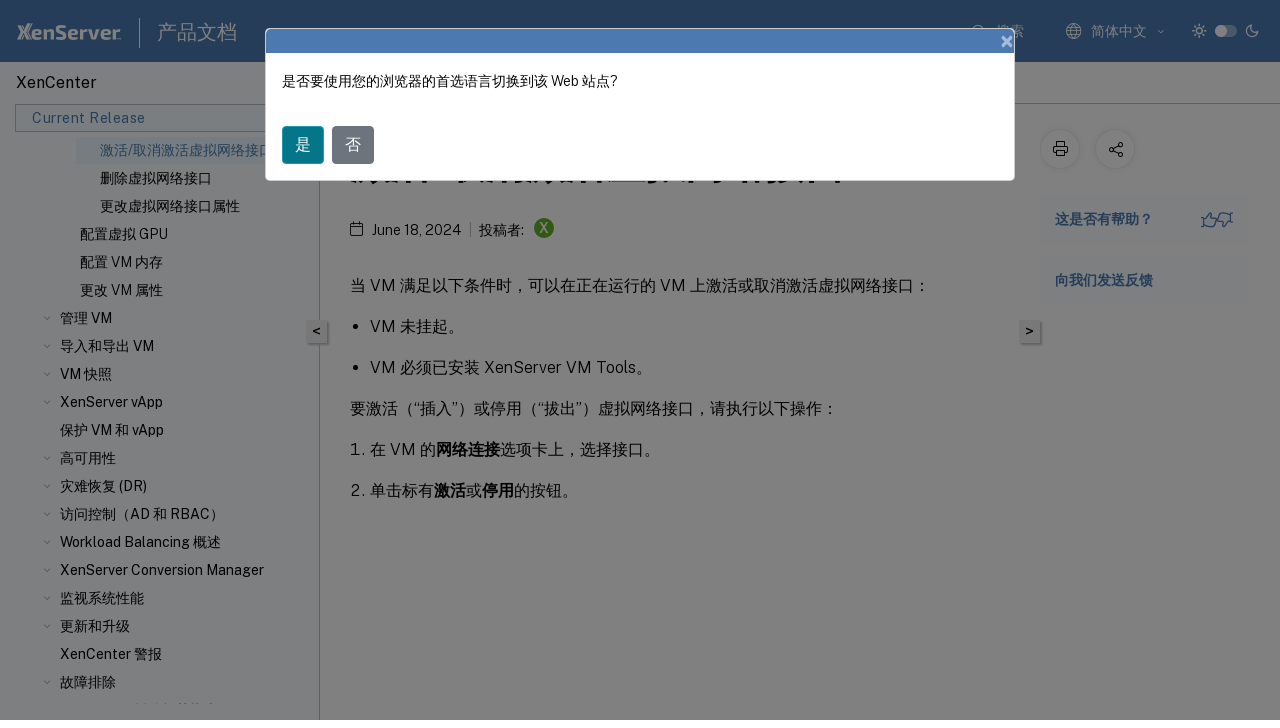

--- FILE ---
content_type: text/html; charset=UTF-8
request_url: https://docs.xenserver.com/zh-cn/xencenter/current-release/vms-network-activate.html?lang-switch=true
body_size: 18057
content:
<!DOCTYPE html>
<html lang="zh" class="theme" style="visibility:hidden">
    <head>
<meta http-equiv="Content-Type" content="text/html; charset=UTF-8">
    <meta charset="UTF-8">
    <meta http-equiv="X-UA-Compatible" content="IE=edge">
    <meta name="viewport" content="width=device-width, initial-scale=1.0, maximum-scale=12.0, user-scalable=yes">
    
    
   
    <title>激活/取消激活虚拟网络接口 | XenCenter</title>
	
    <meta name="description" content="当 VM 满足以下条件时，可以在正在运行的 VM 上激活或取消激活虚拟网络接口：.要激活（“插入”）或停用（“拔出”）虚拟网络接口，请执行以下操作：.">
	
    <meta name="ctx_product" content="xencenter_main">
    
    <meta name="ctx_product_version" content="xencenter_current_release">
    <meta name="lastModified" content="June 18, 2024">
<meta name="mt_fly_provider" content="">
    <meta name="lang_code" content="zh-cn">   
    <meta name="google-site-verification" content="9kK7_meK7W3JnUCVUYygwysoMHJ1qONzZHfYQK_XhmU">
    

    

      <link rel="preconnect" href="https://consent.trustarc.com" crossorigin>   

   <link rel="preconnect" href="https://fonts.gstatic.com" crossorigin>

    <link rel="preload" as="style" href="https://fonts.googleapis.com/css2?family=Public+Sans:wght@300;400;600;700&amp;display=swap">

    <link rel="stylesheet" href="https://fonts.googleapis.com/css2?family=Public+Sans:wght@300;400;600;700&amp;display=swap" media="print" onload="this.media='all'">

        
   
    <link rel="preload" as="style" href="/assets/main.css">
    <link rel="stylesheet" href="/assets/main.css">



    <link rel="canonical" href="/zh-cn/xencenter/current-release/vms-network-activate.html">
    <link rel="icon" type="image/vnd.microsoft.icon" href="/assets/images/favicon.ico">
    <link rel="apple-touch-icon" href="/assets/images/apple-touch-icon.png">
  
    
    
</head>

    <body class="doc">
        <div class="docs-container-fluid">
            <div class="row no-gutters docs-header-container" id="docs-header-container-id">
                <div class="col-sm-12 col-md-12 docs-page-header">
                    
                        
<header class="docs-header clearfix">
  <!-- <button type="button" id="extra-close-button" class="close" data-dismiss="modal" aria-label="Close">
        <span aria-hidden="true">&times;</span>
    </button> -->

  <div class="md-search">
    <div class="md-search-close">
      <span class="docs-icon icon-close"></span>
    </div>
  </div>
  <div class="header-left">
    <div class="docs-icon icon-hamburger md-hamburger"></div>

    <a class="site-title" onclick="location.href='http://xenserver.com';">
      <span class="docs-icon icon-citrix-new site-logo"></span>
      
    </a>
    <span class="header-divider"> </span>
    <a href="/zh-cn" class="site-title-text">产品文档</a>
  </div>
  <div class="header-right">
    <div class="search-bar-container">
<!-- Button trigger modal -->
<button type="button" class="btn btn-primary search-btn-homepage" data-toggle="modal" data-target="#algoliaModal" id="search-btn">
  <span class="docs-icon icon-search"></span>
  <div class="search-box-new"> 搜索</div>
</button>

<input type="hidden" id="search_type" value="输入搜索内容">
<input type="hidden" id="search_no_results" value="无结果">
<input type="hidden" id="search_filter" value="过滤器">
<input type="hidden" id="search_refine" value="精简结果">
<input type="hidden" id="search_clear_all" value="全部清除">
<input type="hidden" id="search_citrix_pro_doc" value="搜索 产品文档">
<input type="hidden" id="search_query" value="尝试使用其他查询或者更宽泛的查询。删除所有选定的过滤器。示例查询包括升级、工作区、证书。">
<input type="hidden" id="search_recommended" value="推荐主题">
<input type="hidden" id="search_related_topics" value="Citrix Tech Zone 中的相关主题">
<input type="hidden" id="search_no_result_tech_zone" value="在 Tech Zone 未找到任何结果">
<input type="hidden" id="search_show_more" value="在 Tech Zone 中显示更多">
<input type="hidden" id="search_query_all" value="在所有产品中搜索">
<input type="hidden" id="search_featured" value="特色主题">
<input type="hidden" id="search_active_filter" value="选定的过滤器">

  <!-- Modal -->
  <div class="modal fade" id="algoliaModal" data-backdrop="false" tabindex="-1" role="dialog" aria-labelledby="algoliaModalLabel" aria-hidden="true">
    <div class="modal-dialog modal-dialog-scrollable" role="document">
      <div class="modal-content search-modal-content">
        <div class="modal-body search-modal-body" id="modal-box-algolia">
          <div>
            <div class="search-filter-head">
              <div class="inner-div">
                <div class="close-search-modal-mobile" data-dismiss="modal" aria-label="Close">
                 <span class="docs-icon algolia-modal-close-icon icon-arrow-back-search"></span>
                </div> 
                <div id="autocomplete">
                </div>
                <div class="close-search-modal" data-dismiss="modal" aria-label="Close">
                  <p>关闭</p> <span class="docs-icon icon-clearAll-search"></span>
                </div>
                <div class="mobile-filter" id="mobile-filter-button"><span class="docs-icon icon-filter"></span></div>    
              </div>
            </div>
            <div class="search-hits">
              <div class="products-heading">
                <div class="prod">
                <div class="refine-heading">精简结果</div>
                <div id="clear-refinement" class="bg-ss-clear"></div>
                </div>
                <div id="hierarchical-menu">
                  <input type="text" id="product-search" class="product-searchbox" placeholder="搜索产品">
                  <p class="select-product-mobile">选择产品</p>
                </div>
              </div>
              <div class="mobile-apply-filter" id="mobile-filter-div">
                <div class="mobile-apply-filter-inner">
                  <div id="apply-filter">应用</div>
                  <div id="clear-refinement-mobile">全部清除</div>
                </div>
              </div>
              <div id="result-div">
                <div id="query-suggestion-div"></div>
                <div class="show-filter">
                  <div id="selected-message">选定的过滤器</div>
                  <div id="current-refinements"></div>
                </div>
                <div id="empty-search-algolia">
                  <div class="search-icon-big">
                    <span class="docs-icon icon-search no-result"></span>
                  </div>
                  <div class="empty-message-class">
                     <div class="empty-message-line-1 modal-text-center">搜索 产品文档</div>
                  </div>
                </div>
                <div id="infinite-hits-custom" class="hits-container" style="display:none;">
                </div>
              </div>
            </div>
          </div>
        </div>
      </div>
    </div>
  </div>

      <span class="docs-icon icon-search md-search-submit"></span>
    </div>
<div class="language-container">
    <button type="button" class="btn btn-default dropdown-toggle" data-toggle="dropdown" aria-haspopup="true" aria-expanded="false" onclick="loadCaptcha('language')">
        <i class="docs-icon icon-globe cx-globe lang-selected"></i>
        <span class="lang-selected-text"></span>
        <span class="docs-icon dropdown-arrow icon-arrow-down-rounded"></span>
    </button>
        
    <ul class="dropdown-menu">
        <li class="lang active lang-desktop">
            <a class="language-option" href="/en-us/xencenter/current-release/vms-network-activate.html?lang-switch=true">
                <div class="lang-p">
                    English
                </div>
            </a>
        </li>
        <li class="lang active lang-mobile">
            <a class="language-option" href="/en-us/xencenter/current-release/vms-network-activate.html?lang-switch=true">
                <div class="lang-p">
                    EN
                </div>
            </a>
        </li>
        <li class="lang active lang-desktop">
            <a class='language-option' href='/ja-jp/xencenter/current-release/vms-network-activate?lang-switch=true'>
                <div class="lang-p">
                    日本語
                </div>
            </a>
        </li>
        <li class="lang active lang-mobile">
            <a class='language-option' href='/ja-jp/xencenter/current-release/vms-network-activate?lang-switch=true'>
                <div class="lang-p">
                    JA
                </div>
            </a>
        </li>
        <li class="lang active lang-desktop">
            <a class='language-option' href='/zh-cn/xencenter/current-release/vms-network-activate?lang-switch=true'>
                <div class="lang-p">
                    简体中文
                </div>
            </a>
        </li>
        <li class="lang active lang-mobile">
            <a class='language-option' href='/zh-cn/xencenter/current-release/vms-network-activate?lang-switch=true'>
                <div class="lang-p">
                    ZH
                </div>
            </a>
        </li>
            <li class="lang active lang-desktop">
                <a class='language-option mt-lang' href='/de-de/xencenter/current-release/vms-network-activate?lang-switch=true'>
                    <div class="lang-p">
                        <span class="lang-txt">Deutsch</span>
                        <span class="docs-icon icon-mt"></span>
                        <p class="img_description">Machine Translated</p>
                    </div>
                </a>
            </li>
            <li class="lang active lang-mobile">
                <a class='language-option mt-lang' href='/de-de/xencenter/current-release/vms-network-activate?lang-switch=true'>
                    <div class="lang-p">
                        <span class="lang-txt">DE</span>
                        <span class="docs-icon icon-mt"></span>
                        <p class="img_description">Machine Translated</p>
                    </div>
                </a>
            </li>
            <li class="lang active lang-desktop">
                <a class='language-option mt-lang' href='/fr-fr/xencenter/current-release/vms-network-activate?lang-switch=true'>
                    <div class="lang-p">
                        <span class="lang-txt">Français</span>
                        <span class="docs-icon icon-mt"></span>
                        <p class="img_description">Machine Translated</p>
                    </div>
                </a>
            </li>
            <li class="lang active lang-mobile">
                <a class='language-option mt-lang' href='/fr-fr/xencenter/current-release/vms-network-activate?lang-switch=true'>
                    <div class="lang-p">
                        <span class="lang-txt">FR</span>
                        <span class="docs-icon icon-mt"></span>
                        <p class="img_description">Machine Translated</p>
                    </div>
                </a>
            </li>
            <li class="lang active lang-desktop">
                <a class='language-option mt-lang' href='/es-es/xencenter/current-release/vms-network-activate?lang-switch=true'>
                    <div class="lang-p">
                        <span class="lang-txt">Español</span>
                        <span class="docs-icon icon-mt"></span>
                        <p class="img_description">Machine Translated</p>
                    </div>
                </a>
            </li>
            <li class="lang active lang-mobile">
                <a class='language-option mt-lang' href='/es-es/xencenter/current-release/vms-network-activate?lang-switch=true'>
                    <div class="lang-p">
                        <span class="lang-txt">ES</span>
                        <span class="docs-icon icon-mt"></span>
                        <p class="img_description">Machine Translated</p>
                    </div>
                </a>
            </li>
    </ul>
</div>



    <div class="light-toggle-box">
      <div class="light docs-actions-item">
        <span data-content="浅色主题">
          <i class="docs-icon icon-sun"></i>
        </span>
      </div>
      <label class="switch">
        <input id="switch_theme" type="checkbox">
        <span class="slider round"></span>
      </label>
      <div class="dark docs-actions-item">
        <span data-content="深色主题">
          <i class="docs-icon icon-moon"></i>
        </span>
      </div>
    </div>

    <button class="themebtn-switch">
      <span data-content="浅色主题" class="theme-mobile">
        <i class="docs-icon icon-sun"></i>
      </span>
    </button>
  </div>
</header>


                    
					 <div id="docs-banner">
                        <div id="banner-div" style="display: none;" data-component="dismissible-item" data-expiry="1000" data-id="welcome-banner" data-type="info" data-value='&lt;div&gt;&lt;p id="text-banner"&gt;&lt;/p&gt;&lt;p id="new-banner"&gt;&lt;/p&gt;&lt;/div&gt;'></div>


                    </div>
                </div>
            </div>
            <div class="row no-gutters">
                <div class="col-sm-12 col-md-12 docs-page-content">
			<div id="invisible-recaptcha"></div>
     			 <input type="hidden" id="recaptchaVal" value="">
                    
   
<div class="row no-gutters" id="collapse">
  <div class="col-3 col-md-4 col-lg-3 content-left-wrapper">
    <div class="left-wrapper">
      
      

    
   <div class="version-name-class">
       <span class="version-name">XenCenter</span>
   </div>
    <div class="cx-version-options">
        <div class="dropdown">
            
            <button class="btn btn-secondary dropdown-toggle docsproductversiondropdown" type="button" data-toggle="dropdown" aria-haspopup="true" aria-expanded="false">
                <p class="version-name-container">
                     <span class="version-name">Current Release</span>
                    
                </p>
                <span class="docs-icon icons-arrow-version-selector"></span>
                
            </button>
            <div class="dropdown-menu" aria-labelledby="dropdownMenuButton">
            
              <a class="dropdown-item" data-version-url="/zh-cn/xencenter/current-release/vms-network-activate.html">Current Release</a>
            
            </div>
        </div>
    </div>


<div class="left-nav">
    <div class="overlay"></div>
    <ul class="ctx-sub-menu scrollable">
                <li>
                    
                    <p>
                    
                        
                        
                        
                        
                        <a href='/zh-cn/xencenter/current-release/whats-new'>
                            新增功能
                            
                            
                        </a>
                    </p>
                 </li>
                <li class="has-sub-nav-li">
                    
                    <p>
                        <span class="ctx-sub-menu-group-link has-sub-nav docs-icon icon-arrow-down-rounded"></span>
                    
                        
                        
                        
                        
                        <a class='ctx-sub-menu-group-title' href='/zh-cn/xencenter/current-release/intro-welcome'>
                            XenCenter 入门
                            
                            
                        </a>
                    </p>
                        <ul id="ctx-sub-menu-children" class="ctx-sub-menu-closed">
                                <li>
                                    <p>  
                                        <a href='/zh-cn/xencenter/current-release/install-xencenter'>安装 XenCenter</a>
                                </p>
</li>
                                <li>
                                    <p>  
                                        <a href='/zh-cn/xencenter/current-release/intro-start'>启动或退出 XenCenter</a>
                                </p>
</li>
                                <li>
                                    <p>  
                                        <a href='/zh-cn/xencenter/current-release/intro-uninstall'>卸载 XenCenter</a>
                                </p>
</li>
                        </ul>
                 </li>
                <li class="has-sub-nav-li">
                    
                    <p>
                        <span class="ctx-sub-menu-group-link has-sub-nav docs-icon icon-arrow-down-rounded"></span>
                    
                        
                        
                        
                        
                        <a class='ctx-sub-menu-group-title' href='/zh-cn/xencenter/current-release/intro-xencenterworkspace'>
                            浏览 XenCenter 工作区
                            
                            
                        </a>
                    </p>
                        <ul id="ctx-sub-menu-children" class="ctx-sub-menu-closed">
                                <li>
                                    <p>  
                                        <a href='/zh-cn/xencenter/current-release/toolbar'>工具栏</a>
                                </p>
</li>
                                <li>
                                    <p>  
                                        <a href='/zh-cn/xencenter/current-release/resourcespane-viewing'>资源窗格</a>
                                </p>
</li>
                                <li>
                                    <p>  
                                        <a href='/zh-cn/xencenter/current-release/navigationpane'>导航窗格</a>
                                </p>
</li>
                                <li>
                                    <p>  
                                        <a href='/zh-cn/xencenter/current-release/tabs'>选项卡</a>
                                </p>
</li>
                                <li>
                                    <p>  
                                        <a href='/zh-cn/xencenter/current-release/resources-viewingstatus'>资源状态图标</a>
                                </p>
</li>
                                <li>
                                    <p>  
                                        <a href='/zh-cn/xencenter/current-release/intro-keyboard'>键盘快捷方式</a>
                                </p>
</li>
                                <li>
                                    <p>  
                                        <a href='/zh-cn/xencenter/current-release/intro-options'>更改 XenCenter 选项</a>
                                </p>
</li>
                                <li>
                                    <p>  
                                        <a href='/zh-cn/xencenter/current-release/intro-hiddenobjects'>隐藏的对象</a>
                                </p>
</li>
                                <li class="has-sub-nav-li">
                                    <p> <!-- rendering second level child -->
                                        <span class="ctx-sub-menu-group-link has-sub-nav docs-icon icon-arrow-down-rounded"></span>  
                                        <a class='ctx-sub-menu-group-title' href='/zh-cn/xencenter/current-release/resources-managing'>组织资源</a> <!-- rendering second level child -->
                                    </p>
                                    <ul id="ctx-sub-menu-children" class="ctx-sub-menu-closed">
                                                <li>
                                                    <p>  
                                                        <a href='/zh-cn/xencenter/current-release/resources-folders'>
                                                        使用文件夹 </a>
                                                    </p>
                                                </li>
                                                <li>
                                                    <p>  
                                                        <a href='/zh-cn/xencenter/current-release/resources-tagging'>
                                                        使用标记 </a>
                                                    </p>
                                                </li>
                                                <li>
                                                    <p>  
                                                        <a href='/zh-cn/xencenter/current-release/resources-customfields'>
                                                        使用自定义字段 </a>
                                                    </p>
                                                </li>
                                    </ul>
                                </li>
                                <li class="has-sub-nav-li">
                                    <p> <!-- rendering second level child -->
                                        <span class="ctx-sub-menu-group-link has-sub-nav docs-icon icon-arrow-down-rounded"></span>  
                                        <a class='ctx-sub-menu-group-title' href='/zh-cn/xencenter/current-release/resources-searching'>搜索资源</a> <!-- rendering second level child -->
                                    </p>
                                    <ul id="ctx-sub-menu-children" class="ctx-sub-menu-closed">
                                                <li>
                                                    <p>  
                                                        <a href='/zh-cn/xencenter/current-release/resources-searching-new'>
                                                        创建搜索查询 </a>
                                                    </p>
                                                </li>
                                                <li>
                                                    <p>  
                                                        <a href='/zh-cn/xencenter/current-release/resources-searching-filter'>
                                                        筛选搜索结果以及将其分组 </a>
                                                    </p>
                                                </li>
                                                <li>
                                                    <p>  
                                                        <a href='/zh-cn/xencenter/current-release/resources-searching-saved'>
                                                        保存的搜索 </a>
                                                    </p>
                                                </li>
                                                <li>
                                                    <p>  
                                                        <a href='/zh-cn/xencenter/current-release/resources-searching-exportimport'>
                                                        导出和导入搜索 </a>
                                                    </p>
                                                </li>
                                    </ul>
                                </li>
                        </ul>
                 </li>
                <li class="has-sub-nav-li">
                    
                    <p>
                        <span class="ctx-sub-menu-group-link has-sub-nav docs-icon icon-arrow-down-rounded"></span>
                    
                        
                        
                        
                        
                        <a class='ctx-sub-menu-group-title' href='/zh-cn/xencenter/current-release/licensing-about'>
                            关于 XenServer 许可
                            
                            
                        </a>
                    </p>
                        <ul id="ctx-sub-menu-children" class="ctx-sub-menu-closed">
                                <li>
                                    <p>  
                                        <a href='/zh-cn/xencenter/current-release/licensing-overview'>许可概览</a>
                                </p>
</li>
                                <li>
                                    <p>  
                                        <a href='/zh-cn/xencenter/current-release/licensing-manage'>管理 XenServer 许可证</a>
                                </p>
</li>
                        </ul>
                 </li>
                <li>
                    
                    <p>
                    
                        
                        
                        
                        
                        <a href='/zh-cn/xencenter/current-release/help-getting'>
                            获取帮助
                            
                            
                        </a>
                    </p>
                 </li>
                <li class="has-sub-nav-li">
                    
                    <p>
                        <span class="ctx-sub-menu-group-link has-sub-nav docs-icon icon-arrow-down-rounded"></span>
                    
                        
                        
                        
                        
                        <a class='ctx-sub-menu-group-title' href='/zh-cn/xencenter/current-release/hosts-manage'>
                            管理服务器
                            
                            
                        </a>
                    </p>
                        <ul id="ctx-sub-menu-children" class="ctx-sub-menu-closed">
                                <li class="has-sub-nav-li">
                                    <p> <!-- rendering second level child -->
                                        <span class="ctx-sub-menu-group-link has-sub-nav docs-icon icon-arrow-down-rounded"></span>  
                                        <a class='ctx-sub-menu-group-title' href='/zh-cn/xencenter/current-release/hosts-connect'>连接服务器和断开服务器连接</a> <!-- rendering second level child -->
                                    </p>
                                    <ul id="ctx-sub-menu-children" class="ctx-sub-menu-closed">
                                                <li>
                                                    <p>  
                                                        <a href='/zh-cn/xencenter/current-release/hosts-add'>
                                                        添加新服务器 </a>
                                                    </p>
                                                </li>
                                                <li>
                                                    <p>  
                                                        <a href='/zh-cn/xencenter/current-release/hosts-disconnect'>
                                                        断开服务器连接 </a>
                                                    </p>
                                                </li>
                                                <li>
                                                    <p>  
                                                        <a href='/zh-cn/xencenter/current-release/hosts-reconnect'>
                                                        重新连接服务器 </a>
                                                    </p>
                                                </li>
                                                <li>
                                                    <p>  
                                                        <a href='/zh-cn/xencenter/current-release/hosts-reboot'>
                                                        重新启动服务器 </a>
                                                    </p>
                                                </li>
                                                <li>
                                                    <p>  
                                                        <a href='/zh-cn/xencenter/current-release/hosts-shutdown'>
                                                        关闭服务器 </a>
                                                    </p>
                                                </li>
                                                <li>
                                                    <p>  
                                                        <a href='/zh-cn/xencenter/current-release/hosts-restart-xapi'>
                                                        重新启动 Toolstack </a>
                                                    </p>
                                                </li>
                                                <li>
                                                    <p>  
                                                        <a href='/zh-cn/xencenter/current-release/host-power-on-enable'>
                                                        配置主机开启 </a>
                                                    </p>
                                                </li>
                                                <li>
                                                    <p>  
                                                        <a href='/zh-cn/xencenter/current-release/hosts-remotepoweron'>
                                                        远程开启服务器 </a>
                                                    </p>
                                                </li>
                                                <li>
                                                    <p>  
                                                        <a href='/zh-cn/xencenter/current-release/hosts-maintenancemode'>
                                                        在维护模式下运行 </a>
                                                    </p>
                                                </li>
                                                <li>
                                                    <p>  
                                                        <a href='/zh-cn/xencenter/current-release/hosts-certificates'>
                                                        在服务器上安装 TLS 证书 </a>
                                                    </p>
                                                </li>
                                                <li>
                                                    <p>  
                                                        <a href='/zh-cn/xencenter/current-release/hosts-connect-save'>
                                                        存储服务器连接状态 </a>
                                                    </p>
                                                </li>
                                                <li>
                                                    <p>  
                                                        <a href='/zh-cn/xencenter/current-release/hosts-backup'>
                                                        备份和还原服务器 </a>
                                                    </p>
                                                </li>
                                                <li>
                                                    <p>  
                                                        <a href='/zh-cn/xencenter/current-release/hosts-remove'>
                                                        从 XenCenter 中删除服务器 </a>
                                                    </p>
                                                </li>
                                    </ul>
                                </li>
                                <li class="has-sub-nav-li">
                                    <p> <!-- rendering second level child -->
                                        <span class="ctx-sub-menu-group-link has-sub-nav docs-icon icon-arrow-down-rounded"></span>  
                                        <a class='ctx-sub-menu-group-title' href='/zh-cn/xencenter/current-release/hosts-network'>配置网络连接</a> <!-- rendering second level child -->
                                    </p>
                                    <ul id="ctx-sub-menu-children" class="ctx-sub-menu-closed">
                                                <li>
                                                    <p>  
                                                        <a href='/zh-cn/xencenter/current-release/hosts-network-add'>
                                                        添加新网络 </a>
                                                    </p>
                                                </li>
                                                <li>
                                                    <p>  
                                                        <a href='/zh-cn/xencenter/current-release/hosts-network-remove'>
                                                        删除网络 </a>
                                                    </p>
                                                </li>
                                                <li>
                                                    <p>  
                                                        <a href='/zh-cn/xencenter/current-release/hosts-network-properties'>
                                                        查看和更改网络属性 </a>
                                                    </p>
                                                </li>
                                                <li>
                                                    <p>  
                                                        <a href='/zh-cn/xencenter/current-release/hosts-nics'>
                                                        配置 NIC </a>
                                                    </p>
                                                </li>
                                                <li>
                                                    <p>  
                                                        <a href='/zh-cn/xencenter/current-release/hosts-management-ip'>
                                                        配置 IP 地址 </a>
                                                    </p>
                                                </li>
                                    </ul>
                                </li>
                                <li>
                                    <p>  
                                        <a href='/zh-cn/xencenter/current-release/hosts-properties'>更改服务器属性</a>
                                </p>
</li>
                                <li>
                                    <p>  
                                        <a href='/zh-cn/xencenter/current-release/hosts-control-domain-memory'>更改控制域内存</a>
                                </p>
</li>
                                <li>
                                    <p>  
                                        <a href='/zh-cn/xencenter/current-release/hosts-serverlist'>导出和导入托管服务器列表</a>
                                </p>
</li>
                        </ul>
                 </li>
                <li class="has-sub-nav-li">
                    
                    <p>
                        <span class="ctx-sub-menu-group-link has-sub-nav docs-icon icon-arrow-down-rounded"></span>
                    
                        
                        
                        
                        
                        <a class='ctx-sub-menu-group-title' href='/zh-cn/xencenter/current-release/pools'>
                            管理池
                            
                            
                        </a>
                    </p>
                        <ul id="ctx-sub-menu-children" class="ctx-sub-menu-closed">
                                <li>
                                    <p>  
                                        <a href='/zh-cn/xencenter/current-release/pools-requirements'>池要求</a>
                                </p>
</li>
                                <li>
                                    <p>  
                                        <a href='/zh-cn/xencenter/current-release/pools-createnew'>创建新池</a>
                                </p>
</li>
                                <li>
                                    <p>  
                                        <a href='/zh-cn/xencenter/current-release/pools-add-host'>向池中添加服务器</a>
                                </p>
</li>
                                <li>
                                    <p>  
                                        <a href='/zh-cn/xencenter/current-release/pools-remove-host'>从池中删除服务器</a>
                                </p>
</li>
                                <li>
                                    <p>  
                                        <a href='/zh-cn/xencenter/current-release/pools-destroy-host'>从池中销毁服务器</a>
                                </p>
</li>
                                <li>
                                    <p>  
                                        <a href='/zh-cn/xencenter/current-release/pools-export-data'>导出资源数据</a>
                                </p>
</li>
                                <li>
                                    <p>  
                                        <a href='/zh-cn/xencenter/current-release/pools-properties'>更改池属性</a>
                                </p>
</li>
                                <li>
                                    <p>  
                                        <a href='/zh-cn/xencenter/current-release/pools-rootpassword'>池安全性</a>
                                </p>
</li>
                                <li>
                                    <p>  
                                        <a href='/zh-cn/xencenter/current-release/pools-deleting'>删除池</a>
                                </p>
</li>
                        </ul>
                 </li>
                <li class="has-sub-nav-li">
                    
                    <p>
                        <span class="ctx-sub-menu-group-link has-sub-nav docs-icon icon-arrow-down-rounded"></span>
                    
                        
                        
                        
                        
                        <a class='ctx-sub-menu-group-title' href='/zh-cn/xencenter/current-release/storage'>
                            管理存储
                            
                            
                        </a>
                    </p>
                        <ul id="ctx-sub-menu-children" class="ctx-sub-menu-closed">
                                <li class="has-sub-nav-li">
                                    <p> <!-- rendering second level child -->
                                        <span class="ctx-sub-menu-group-link has-sub-nav docs-icon icon-arrow-down-rounded"></span>  
                                        <a class='ctx-sub-menu-group-title' href='/zh-cn/xencenter/current-release/storage-pools-add'>创建新 SR</a> <!-- rendering second level child -->
                                    </p>
                                    <ul id="ctx-sub-menu-children" class="ctx-sub-menu-closed">
                                                <li>
                                                    <p>  
                                                        <a href='/zh-cn/xencenter/current-release/storage-pools-add-nfsvhd'>
                                                        NFS 存储 </a>
                                                    </p>
                                                </li>
                                                <li>
                                                    <p>  
                                                        <a href='/zh-cn/xencenter/current-release/storage-pools-add-iscsi'>
                                                        软件 iSCSI 存储 </a>
                                                    </p>
                                                </li>
                                                <li>
                                                    <p>  
                                                        <a href='/zh-cn/xencenter/current-release/storage-pools-add-hba'>
                                                        硬件 HBA 存储 </a>
                                                    </p>
                                                </li>
                                                <li>
                                                    <p>  
                                                        <a href='/zh-cn/xencenter/current-release/storage-pools-add-smb'>
                                                        SMB 存储 </a>
                                                    </p>
                                                </li>
                                                <li>
                                                    <p>  
                                                        <a href='/zh-cn/xencenter/current-release/storage-pools-add-software-fcoe'>
                                                        软件 FCoE 存储 </a>
                                                    </p>
                                                </li>
                                                <li>
                                                    <p>  
                                                        <a href='/zh-cn/xencenter/current-release/storage-pools-add-iso'>
                                                        ISO 存储 </a>
                                                    </p>
                                                </li>
                                                <li>
                                                    <p>  
                                                        <a href='/zh-cn/xencenter/current-release/storage-pools-add-gfs2'>
                                                        精简预配的共享 GFS2 块存储 </a>
                                                    </p>
                                                </li>
                                    </ul>
                                </li>
                                <li>
                                    <p>  
                                        <a href='/zh-cn/xencenter/current-release/storage-pools'>存储属性</a>
                                </p>
</li>
                                <li>
                                    <p>  
                                        <a href='/zh-cn/xencenter/current-release/storage-pools-remove'>删除 SR</a>
                                </p>
</li>
                                <li>
                                    <p>  
                                        <a href='/zh-cn/xencenter/current-release/storage-pools-reattach'>重新连接 SR</a>
                                </p>
</li>
                                <li>
                                    <p>  
                                        <a href='/zh-cn/xencenter/current-release/storage-pools-multipathing'>存储多路径</a>
                                </p>
</li>
                                <li>
                                    <p>  
                                        <a href='/zh-cn/xencenter/current-release/storage-readcaching'>存储读缓存</a>
                                </p>
</li>
                                <li>
                                    <p>  
                                        <a href='/zh-cn/xencenter/current-release/pvs-read-cache'>PVS 加速器</a>
                                </p>
</li>
                                <li>
                                    <p>  
                                        <a href='/zh-cn/xencenter/current-release/storage-pools-reclaim-space'>回收释放的空间</a>
                                </p>
</li>
                                <li>
                                    <p>  
                                        <a href='/zh-cn/xencenter/current-release/storage-pools-resize-lun'>实时 LUN 扩展</a>
                                </p>
</li>
                        </ul>
                 </li>
                <li class="has-sub-nav-li">
                    
                    <p>
                        <span class="ctx-sub-menu-group-link has-sub-nav docs-icon icon-arrow-down-rounded"></span>
                    
                        
                        
                        
                        
                        <a class='ctx-sub-menu-group-title' href='/zh-cn/xencenter/current-release/vms'>
                            创建 VM
                            
                            
                        </a>
                    </p>
                        <ul id="ctx-sub-menu-children" class="ctx-sub-menu-closed">
                                <li class="has-sub-nav-li">
                                    <p> <!-- rendering second level child -->
                                        <span class="ctx-sub-menu-group-link has-sub-nav docs-icon icon-arrow-down-rounded"></span>  
                                        <a class='ctx-sub-menu-group-title' href='/zh-cn/xencenter/current-release/vms-new'>创建新 VM</a> <!-- rendering second level child -->
                                    </p>
                                    <ul id="ctx-sub-menu-children" class="ctx-sub-menu-closed">
                                                <li>
                                                    <p>  
                                                        <a href='/zh-cn/xencenter/current-release/vms-new-template'>
                                                        VM 模板和 BIOS 选项 </a>
                                                    </p>
                                                </li>
                                                <li>
                                                    <p>  
                                                        <a href='/zh-cn/xencenter/current-release/vms-new-name'>
                                                        VM 名称和说明 </a>
                                                    </p>
                                                </li>
                                                <li>
                                                    <p>  
                                                        <a href='/zh-cn/xencenter/current-release/vms-new-media'>
                                                        操作系统安装介质 </a>
                                                    </p>
                                                </li>
                                                <li>
                                                    <p>  
                                                        <a href='/zh-cn/xencenter/current-release/vms-new-homeserver'>
                                                        主服务器 </a>
                                                    </p>
                                                </li>
                                                <li>
                                                    <p>  
                                                        <a href='/zh-cn/xencenter/current-release/vms-new-cpu-memory'>
                                                        VM CPU 和内存分配 </a>
                                                    </p>
                                                </li>
                                                <li>
                                                    <p>  
                                                        <a href='/zh-cn/xencenter/current-release/vms-new-vgpu'>
                                                        GPU </a>
                                                    </p>
                                                </li>
                                                <li>
                                                    <p>  
                                                        <a href='/zh-cn/xencenter/current-release/vms-new-storage'>
                                                        虚拟存储配置 </a>
                                                    </p>
                                                </li>
                                                <li>
                                                    <p>  
                                                        <a href='/zh-cn/xencenter/current-release/vms-new-networking'>
                                                        虚拟网络连接配置 </a>
                                                    </p>
                                                </li>
                                                <li>
                                                    <p>  
                                                        <a href='/zh-cn/xencenter/current-release/vms-new-finish'>
                                                        完成新 VM 的创建 </a>
                                                    </p>
                                                </li>
                                    </ul>
                                </li>
                                <li>
                                    <p>  
                                        <a href='/zh-cn/xencenter/current-release/vms-new-express'>快速（无人值守）创建 VM</a>
                                </p>
</li>
                                <li>
                                    <p>  
                                        <a href='/zh-cn/xencenter/current-release/templates-new'>创建新模板</a>
                                </p>
</li>
                                <li>
                                    <p>  
                                        <a href='/zh-cn/xencenter/current-release/vms-copy'>复制 VM 和模板</a>
                                </p>
</li>
                        </ul>
                 </li>
                <li class="has-sub-nav-li">
                    
                    <p>
                        <span class="ctx-sub-menu-group-link has-sub-nav docs-icon icon-arrow-up-rounded "></span>
                    
                        
                        
                        
                        
                        <a class='ctx-sub-menu-group-title' href='/zh-cn/xencenter/current-release/vms-configuring'>
                            配置 VM
                            
                            
                        </a>
                    </p>
                        <ul id="ctx-sub-menu-children" class="ctx-sub-menu-child-open">
                                <li>
                                    <p>  
                                        <a href='/zh-cn/xencenter/current-release/vms-installtools'>安装 XenServer VM Tools</a>
                                </p>
</li>
                                <li class="has-sub-nav-li">
                                    <p> <!-- rendering second level child -->
                                        <span class="ctx-sub-menu-group-link has-sub-nav docs-icon icon-arrow-down-rounded"></span>  
                                        <a class='ctx-sub-menu-group-title' href='/zh-cn/xencenter/current-release/vms-storage'>配置虚拟存储</a> <!-- rendering second level child -->
                                    </p>
                                    <ul id="ctx-sub-menu-children" class="ctx-sub-menu-closed">
                                                <li>
                                                    <p>  
                                                        <a href='/zh-cn/xencenter/current-release/vms-storage-addnewdisk'>
                                                        添加虚拟磁盘 </a>
                                                    </p>
                                                </li>
                                                <li>
                                                    <p>  
                                                        <a href='/zh-cn/xencenter/current-release/vms-storage-attach'>
                                                        连接虚拟磁盘 </a>
                                                    </p>
                                                </li>
                                                <li>
                                                    <p>  
                                                        <a href='/zh-cn/xencenter/current-release/vms-storage-detach'>
                                                        分离虚拟磁盘 </a>
                                                    </p>
                                                </li>
                                                <li>
                                                    <p>  
                                                        <a href='/zh-cn/xencenter/current-release/vms-storage-move'>
                                                        移动虚拟磁盘 </a>
                                                    </p>
                                                </li>
                                                <li>
                                                    <p>  
                                                        <a href='/zh-cn/xencenter/current-release/vms-storage-delete'>
                                                        删除虚拟磁盘 </a>
                                                    </p>
                                                </li>
                                                <li>
                                                    <p>  
                                                        <a href='/zh-cn/xencenter/current-release/vms-storage-properties'>
                                                        更改虚拟磁盘属性 </a>
                                                    </p>
                                                </li>
                                    </ul>
                                </li>
                                <li class="has-sub-nav-li">
                                    <p class="child-active"> <!-- rendering second level child -->
                                        <span class="ctx-sub-menu-group-link has-sub-nav docs-icon icon-arrow-up-rounded "></span>  
                                        <a class='ctx-sub-menu-group-title' href='/zh-cn/xencenter/current-release/vms-network'>配置 VM 网络连接</a> <!-- rendering second level child -->
                                    </p>
                                    <ul id="ctx-sub-menu-children" class="ctx-sub-menu-child-open">
                                                <li>
                                                    <p>  
                                                        <a href='/zh-cn/xencenter/current-release/vms-network-add'>
                                                        添加虚拟网络接口 </a>
                                                    </p>
                                                </li>
                                                <li>
                                                    <p class="active">
                                                        激活/取消激活虚拟网络接口
                                                    </p>
                                                </li>
                                                <li>
                                                    <p>  
                                                        <a href='/zh-cn/xencenter/current-release/vms-network-remove'>
                                                        删除虚拟网络接口 </a>
                                                    </p>
                                                </li>
                                                <li>
                                                    <p>  
                                                        <a href='/zh-cn/xencenter/current-release/vms-network-properties'>
                                                        更改虚拟网络接口属性 </a>
                                                    </p>
                                                </li>
                                    </ul>
                                </li>
                                <li>
                                    <p>  
                                        <a href='/zh-cn/xencenter/current-release/vms-vgpu-configure'>配置虚拟 GPU</a>
                                </p>
</li>
                                <li>
                                    <p>  
                                        <a href='/zh-cn/xencenter/current-release/vms-memory'>配置 VM 内存</a>
                                </p>
</li>
                                <li>
                                    <p>  
                                        <a href='/zh-cn/xencenter/current-release/vms-properties'>更改 VM 属性</a>
                                </p>
</li>
                        </ul>
                 </li>
                <li class="has-sub-nav-li">
                    
                    <p>
                        <span class="ctx-sub-menu-group-link has-sub-nav docs-icon icon-arrow-down-rounded"></span>
                    
                        
                        
                        
                        
                        <a class='ctx-sub-menu-group-title' href='/zh-cn/xencenter/current-release/vms-manage'>
                            管理 VM
                            
                            
                        </a>
                    </p>
                        <ul id="ctx-sub-menu-children" class="ctx-sub-menu-closed">
                                <li>
                                    <p>  
                                        <a href='/zh-cn/xencenter/current-release/vms-starting'>启动 VM</a>
                                </p>
</li>
                                <li>
                                    <p>  
                                        <a href='/zh-cn/xencenter/current-release/vms-suspend'>挂起和恢复 VM</a>
                                </p>
</li>
                                <li>
                                    <p>  
                                        <a href='/zh-cn/xencenter/current-release/vms-power-off'>关闭 VM</a>
                                </p>
</li>
                                <li>
                                    <p>  
                                        <a href='/zh-cn/xencenter/current-release/vms-reboot'>重新启动 VM</a>
                                </p>
</li>
                                <li>
                                    <p>  
                                        <a href='/zh-cn/xencenter/current-release/vms-restart-device-model'>重新启动设备型号</a>
                                </p>
</li>
                                <li>
                                    <p>  
                                        <a href='/zh-cn/xencenter/current-release/tabs-console'>运行远程控制台会话</a>
                                </p>
</li>
                                <li>
                                    <p>  
                                        <a href='/zh-cn/xencenter/current-release/vms-relocate'>迁移虚拟机</a>
                                </p>
</li>
                                <li>
                                    <p>  
                                        <a href='/zh-cn/xencenter/current-release/vms-uninstall'>删除 VM</a>
                                </p>
</li>
                                <li>
                                    <p>  
                                        <a href='/zh-cn/xencenter/current-release/cbt-overview'>更改块跟踪</a>
                                </p>
</li>
                        </ul>
                 </li>
                <li class="has-sub-nav-li">
                    
                    <p>
                        <span class="ctx-sub-menu-group-link has-sub-nav docs-icon icon-arrow-down-rounded"></span>
                    
                        
                        
                        
                        
                        <a class='ctx-sub-menu-group-title' href='/zh-cn/xencenter/current-release/vms-exportimport'>
                            导入和导出 VM
                            
                            
                        </a>
                    </p>
                        <ul id="ctx-sub-menu-children" class="ctx-sub-menu-closed">
                                <li>
                                    <p>  
                                        <a href='/zh-cn/xencenter/current-release/vms-exportimport-ovf'>开放虚拟化格式（OVF 和 OVA）</a>
                                </p>
</li>
                                <li>
                                    <p>  
                                        <a href='/zh-cn/xencenter/current-release/vms-exportimport-diskimage'>磁盘映像格式（VHD 和 VMDK）</a>
                                </p>
</li>
                                <li>
                                    <p>  
                                        <a href='/zh-cn/xencenter/current-release/vms-import-ovf'>从 OVF/OVA 导入 VM</a>
                                </p>
</li>
                                <li>
                                    <p>  
                                        <a href='/zh-cn/xencenter/current-release/vms-importdiskimage'>导入磁盘映像</a>
                                </p>
</li>
                                <li>
                                    <p>  
                                        <a href='/zh-cn/xencenter/current-release/vms-import'>从 XVA 导入 VM</a>
                                </p>
</li>
                                <li>
                                    <p>  
                                        <a href='/zh-cn/xencenter/current-release/vms-export-ovf'>将 VM 导出为 OVF/OVA</a>
                                </p>
</li>
                                <li>
                                    <p>  
                                        <a href='/zh-cn/xencenter/current-release/vms-export'>将 VM 导出为 XVA</a>
                                </p>
</li>
                        </ul>
                 </li>
                <li class="has-sub-nav-li">
                    
                    <p>
                        <span class="ctx-sub-menu-group-link has-sub-nav docs-icon icon-arrow-down-rounded"></span>
                    
                        
                        
                        
                        
                        <a class='ctx-sub-menu-group-title' href='/zh-cn/xencenter/current-release/vms-snapshots'>
                            VM 快照
                            
                            
                        </a>
                    </p>
                        <ul id="ctx-sub-menu-children" class="ctx-sub-menu-closed">
                                <li>
                                    <p>  
                                        <a href='/zh-cn/xencenter/current-release/vms-snapshots-take'>生成 VM 快照</a>
                                </p>
</li>
                                <li>
                                    <p>  
                                        <a href='/zh-cn/xencenter/current-release/vms-snapshots-revert'>还原到快照</a>
                                </p>
</li>
                                <li>
                                    <p>  
                                        <a href='/zh-cn/xencenter/current-release/vms-snapshots-new-vm'>从快照创建新 VM</a>
                                </p>
</li>
                                <li>
                                    <p>  
                                        <a href='/zh-cn/xencenter/current-release/vms-snapshots-newtemplate'>从快照创建新模板</a>
                                </p>
</li>
                                <li>
                                    <p>  
                                        <a href='/zh-cn/xencenter/current-release/vms-snapshots-export'>将快照导出到文件</a>
                                </p>
</li>
                                <li>
                                    <p>  
                                        <a href='/zh-cn/xencenter/current-release/vms-snapshots-delete'>删除快照</a>
                                </p>
</li>
                                <li class="has-sub-nav-li">
                                    <p> <!-- rendering second level child -->
                                        <span class="ctx-sub-menu-group-link has-sub-nav docs-icon icon-arrow-down-rounded"></span>  
                                        <a class='ctx-sub-menu-group-title' href='/zh-cn/xencenter/current-release/vms-snapshotschedule'>计划快照</a> <!-- rendering second level child -->
                                    </p>
                                    <ul id="ctx-sub-menu-children" class="ctx-sub-menu-closed">
                                                <li>
                                                    <p>  
                                                        <a href='/zh-cn/xencenter/current-release/vms-snapshotschedule-create-policy'>
                                                        创建计划快照 </a>
                                                    </p>
                                                </li>
                                                <li>
                                                    <p>  
                                                        <a href='/zh-cn/xencenter/current-release/vms-snapshotschedule-manage-policy'>
                                                        管理计划快照 </a>
                                                    </p>
                                                </li>
                                                <li>
                                                    <p>  
                                                        <a href='/zh-cn/xencenter/current-release/vms-snapshotschedule-recover'>
                                                        将 VM 还原为快照 </a>
                                                    </p>
                                                </li>
                                    </ul>
                                </li>
                        </ul>
                 </li>
                <li class="has-sub-nav-li">
                    
                    <p>
                        <span class="ctx-sub-menu-group-link has-sub-nav docs-icon icon-arrow-down-rounded"></span>
                    
                        
                        
                        
                        
                        <a class='ctx-sub-menu-group-title' href='/zh-cn/xencenter/current-release/vapps'>
                            XenServer vApp
                            
                            
                        </a>
                    </p>
                        <ul id="ctx-sub-menu-children" class="ctx-sub-menu-closed">
                                <li>
                                    <p>  
                                        <a href='/zh-cn/xencenter/current-release/vapps-create'>创建 vApp</a>
                                </p>
</li>
                                <li>
                                    <p>  
                                        <a href='/zh-cn/xencenter/current-release/vapps-properties'>修改 vApp</a>
                                </p>
</li>
                                <li>
                                    <p>  
                                        <a href='/zh-cn/xencenter/current-release/vapps-delete'>删除 vApp</a>
                                </p>
</li>
                                <li>
                                    <p>  
                                        <a href='/zh-cn/xencenter/current-release/vapps-start'>启动和关闭 vApp</a>
                                </p>
</li>
                                <li>
                                    <p>  
                                        <a href='/zh-cn/xencenter/current-release/vapps-export'>导出和导入 vApp</a>
                                </p>
</li>
                        </ul>
                 </li>
                <li>
                    
                    <p>
                    
                        
                        
                        
                        
                        <a href='/zh-cn/xencenter/current-release/protection'>
                            保护 VM 和 vApp
                            
                            
                        </a>
                    </p>
                 </li>
                <li class="has-sub-nav-li">
                    
                    <p>
                        <span class="ctx-sub-menu-group-link has-sub-nav docs-icon icon-arrow-down-rounded"></span>
                    
                        
                        
                        
                        
                        <a class='ctx-sub-menu-group-title' href='/zh-cn/xencenter/current-release/pools-ha'>
                            高可用性
                            
                            
                        </a>
                    </p>
                        <ul id="ctx-sub-menu-children" class="ctx-sub-menu-closed">
                                <li>
                                    <p>  
                                        <a href='/zh-cn/xencenter/current-release/pools-ha-requirements'>高可用性要求</a>
                                </p>
</li>
                                <li>
                                    <p>  
                                        <a href='/zh-cn/xencenter/current-release/pools-ha-restartsettings'>VM 重新启动设置</a>
                                </p>
</li>
                                <li>
                                    <p>  
                                        <a href='/zh-cn/xencenter/current-release/pools-ha-enable'>配置高可用性</a>
                                </p>
</li>
                                <li>
                                    <p>  
                                        <a href='/zh-cn/xencenter/current-release/pools-ha-disable'>禁用高可用性</a>
                                </p>
</li>
                                <li>
                                    <p>  
                                        <a href='/zh-cn/xencenter/current-release/pools-ha-config'>更改高可用性设置</a>
                                </p>
</li>
                        </ul>
                 </li>
                <li class="has-sub-nav-li">
                    
                    <p>
                        <span class="ctx-sub-menu-group-link has-sub-nav docs-icon icon-arrow-down-rounded"></span>
                    
                        
                        
                        
                        
                        <a class='ctx-sub-menu-group-title' href='/zh-cn/xencenter/current-release/dr'>
                            灾难恢复 (DR)
                            
                            
                        </a>
                    </p>
                        <ul id="ctx-sub-menu-children" class="ctx-sub-menu-closed">
                                <li>
                                    <p>  
                                        <a href='/zh-cn/xencenter/current-release/dr-config'>配置 DR</a>
                                </p>
</li>
                                <li>
                                    <p>  
                                        <a href='/zh-cn/xencenter/current-release/dr-failover'>故障转移</a>
                                </p>
</li>
                                <li>
                                    <p>  
                                        <a href='/zh-cn/xencenter/current-release/dr-failback'>故障恢复</a>
                                </p>
</li>
                                <li>
                                    <p>  
                                        <a href='/zh-cn/xencenter/current-release/dr-testfailover'>测试故障转移</a>
                                </p>
</li>
                        </ul>
                 </li>
                <li class="has-sub-nav-li">
                    
                    <p>
                        <span class="ctx-sub-menu-group-link has-sub-nav docs-icon icon-arrow-down-rounded"></span>
                    
                        
                        
                        
                        
                        <a class='ctx-sub-menu-group-title' href='/zh-cn/xencenter/current-release/users'>
                            访问控制（AD 和 RBAC）
                            
                            
                        </a>
                    </p>
                        <ul id="ctx-sub-menu-children" class="ctx-sub-menu-closed">
                                <li>
                                    <p>  
                                        <a href='/zh-cn/xencenter/current-release/users-overview'>管理用户</a>
                                </p>
</li>
                                <li>
                                    <p>  
                                        <a href='/zh-cn/xencenter/current-release/rbac-overview'>RBAC 概述</a>
                                </p>
</li>
                                <li>
                                    <p>  
                                        <a href='/zh-cn/xencenter/current-release/rbac-roles'>RBAC 角色和权限定义</a>
                                </p>
</li>
                                <li>
                                    <p>  
                                        <a href='/zh-cn/xencenter/current-release/rbac-join-domain'>加入域并添加用户</a>
                                </p>
</li>
                                <li>
                                    <p>  
                                        <a href='/zh-cn/xencenter/current-release/rbac-assigning-roles'>为用户和组分配角色</a>
                                </p>
</li>
                                <li>
                                    <p>  
                                        <a href='/zh-cn/xencenter/current-release/rbac-calculate-roles'>计算 RBAC 角色</a>
                                </p>
</li>
                                <li>
                                    <p>  
                                        <a href='/zh-cn/xencenter/current-release/rbac-audit-log'>审核更改</a>
                                </p>
</li>
                        </ul>
                 </li>
                <li class="has-sub-nav-li">
                    
                    <p>
                        <span class="ctx-sub-menu-group-link has-sub-nav docs-icon icon-arrow-down-rounded"></span>
                    
                        
                        
                        
                        
                        <a class='ctx-sub-menu-group-title' href='/zh-cn/xencenter/current-release/wlb-overview'>
                            Workload Balancing 概述
                            
                            
                        </a>
                    </p>
                        <ul id="ctx-sub-menu-children" class="ctx-sub-menu-closed">
                                <li class="has-sub-nav-li">
                                    <p> <!-- rendering second level child -->
                                        <span class="ctx-sub-menu-group-link has-sub-nav docs-icon icon-arrow-down-rounded"></span>  
                                        <a class='ctx-sub-menu-group-title' href='/zh-cn/xencenter/current-release/wlb-get-started-help'>Workload Balancing 入门</a> <!-- rendering second level child -->
                                    </p>
                                    <ul id="ctx-sub-menu-children" class="ctx-sub-menu-closed">
                                                <li>
                                                    <p>  
                                                        <a href='/zh-cn/xencenter/current-release/wlb-basic-concepts'>
                                                        Workload Balancing 基本概念 </a>
                                                    </p>
                                                </li>
                                                <li>
                                                    <p>  
                                                        <a href='/zh-cn/xencenter/current-release/wlb-initialize'>
                                                        连接到 Workload Balancing </a>
                                                    </p>
                                                </li>
                                    </ul>
                                </li>
                                <li class="has-sub-nav-li">
                                    <p> <!-- rendering second level child -->
                                        <span class="ctx-sub-menu-group-link has-sub-nav docs-icon icon-arrow-down-rounded"></span>  
                                        <a class='ctx-sub-menu-group-title' href='/zh-cn/xencenter/current-release/wlb-using-topic-overview'>基本任务简介</a> <!-- rendering second level child -->
                                    </p>
                                    <ul id="ctx-sub-menu-children" class="ctx-sub-menu-closed">
                                                <li>
                                                    <p>  
                                                        <a href='/zh-cn/xencenter/current-release/wlb-start-on-placement'>
                                                        为 VM 的初始放置、迁移和恢复选择最优服务器 </a>
                                                    </p>
                                                </li>
                                                <li>
                                                    <p>  
                                                        <a href='/zh-cn/xencenter/current-release/wlb-optimization-recommendations'>
                                                        接受优化建议 </a>
                                                    </p>
                                                </li>
                                    </ul>
                                </li>
                                <li class="has-sub-nav-li">
                                    <p> <!-- rendering second level child -->
                                        <span class="ctx-sub-menu-group-link has-sub-nav docs-icon icon-arrow-down-rounded"></span>  
                                        <a class='ctx-sub-menu-group-title' href='/zh-cn/xencenter/current-release/wlb-historical-reports-manage'>使用 Workload Balancing 报告</a> <!-- rendering second level child -->
                                    </p>
                                    <ul id="ctx-sub-menu-children" class="ctx-sub-menu-closed">
                                                <li>
                                                    <p>  
                                                        <a href='/zh-cn/xencenter/current-release/wlb-reports-tasks'>
                                                        使用 Workload Balancing 报告执行任务 </a>
                                                    </p>
                                                </li>
                                                <li>
                                                    <p>  
                                                        <a href='/zh-cn/xencenter/current-release/wlb-reports-creating'>
                                                        生成并管理 Workload Balancing 报告 </a>
                                                    </p>
                                                </li>
                                                <li>
                                                    <p>  
                                                        <a href='/zh-cn/xencenter/current-release/wlb-report-glossary'>
                                                        Workload Balancing 报告词汇表 </a>
                                                    </p>
                                                </li>
                                                <li>
                                                    <p>  
                                                        <a href='/zh-cn/xencenter/current-release/wlb-audit-log-event-names'>
                                                        审核日志事件 </a>
                                                    </p>
                                                </li>
                                    </ul>
                                </li>
                                <li class="has-sub-nav-li">
                                    <p> <!-- rendering second level child -->
                                        <span class="ctx-sub-menu-group-link has-sub-nav docs-icon icon-arrow-down-rounded"></span>  
                                        <a class='ctx-sub-menu-group-title' href='/zh-cn/xencenter/current-release/wlb-configure'>编辑 Workload Balancing 设置</a> <!-- rendering second level child -->
                                    </p>
                                    <ul id="ctx-sub-menu-children" class="ctx-sub-menu-closed">
                                                <li>
                                                    <p>  
                                                        <a href='/zh-cn/xencenter/current-release/wlb-placement-strategy-change'>
                                                        调整优化模式 </a>
                                                    </p>
                                                </li>
                                                <li>
                                                    <p>  
                                                        <a href='/zh-cn/xencenter/current-release/wlb-power-management'>
                                                        自动优化和管理电源 </a>
                                                    </p>
                                                </li>
                                                <li>
                                                    <p>  
                                                        <a href='/zh-cn/xencenter/current-release/wlb-performance-thresholds-change'>
                                                        更改临界阈值 </a>
                                                    </p>
                                                </li>
                                                <li>
                                                    <p>  
                                                        <a href='/zh-cn/xencenter/current-release/wlb-metric-weighting-edit'>
                                                        调整指标加权 </a>
                                                    </p>
                                                </li>
                                                <li>
                                                    <p>  
                                                        <a href='/zh-cn/xencenter/current-release/wlb-exclude-hosts'>
                                                        从建议中排除主机 </a>
                                                    </p>
                                                </li>
                                                <li>
                                                    <p>  
                                                        <a href='/zh-cn/xencenter/current-release/wlb-advanced-config'>
                                                        高级设置 </a>
                                                    </p>
                                                </li>
                                    </ul>
                                </li>
                                <li class="has-sub-nav-li">
                                    <p> <!-- rendering second level child -->
                                        <span class="ctx-sub-menu-group-link has-sub-nav docs-icon icon-arrow-down-rounded"></span>  
                                        <a class='ctx-sub-menu-group-title' href='/zh-cn/xencenter/current-release/wlb-administer'>管理 Workload Balancing</a> <!-- rendering second level child -->
                                    </p>
                                    <ul id="ctx-sub-menu-children" class="ctx-sub-menu-closed">
                                                <li>
                                                    <p>  
                                                        <a href='/zh-cn/xencenter/current-release/wlb-disable'>
                                                        断开与 Workload Balancing 的连接 </a>
                                                    </p>
                                                </li>
                                                <li>
                                                    <p>  
                                                        <a href='/zh-cn/xencenter/current-release/wlb-reconfigure-pool'>
                                                        将池重新配置为使用其他 WLB 设备 </a>
                                                    </p>
                                                </li>
                                                <li>
                                                    <p>  
                                                        <a href='/zh-cn/xencenter/current-release/wlb-update-creds'>
                                                        更新 Workload Balancing 凭据 </a>
                                                    </p>
                                                </li>
                                                <li>
                                                    <p>  
                                                        <a href='/zh-cn/xencenter/current-release/wlb-maintenance-mode'>
                                                        在启用 Workload Balancing 的状态下进入维护模式 </a>
                                                    </p>
                                                </li>
                                    </ul>
                                </li>
                                <li class="has-sub-nav-li">
                                    <p> <!-- rendering second level child -->
                                        <span class="ctx-sub-menu-group-link has-sub-nav docs-icon icon-arrow-down-rounded"></span>  
                                        <a class='ctx-sub-menu-group-title' href='/zh-cn/xencenter/current-release/wlb-troubleshooting'>Workload Balancing 故障排除</a> <!-- rendering second level child -->
                                    </p>
                                    <ul id="ctx-sub-menu-children" class="ctx-sub-menu-closed">
                                                <li>
                                                    <p>  
                                                        <a href='/zh-cn/xencenter/current-release/wlb-troubleshoot-initialize'>
                                                        输入 Workload Balancing 凭据时遇到问题 </a>
                                                    </p>
                                                </li>
                                                <li>
                                                    <p>  
                                                        <a href='/zh-cn/xencenter/current-release/wlb-troubleshoot-initial'>
                                                        Workload Balancing 启动问题 </a>
                                                    </p>
                                                </li>
                                                <li>
                                                    <p>  
                                                        <a href='/zh-cn/xencenter/current-release/wlb-troubleshoot-connection-error'>
                                                        Workload Balancing 连接错误 </a>
                                                    </p>
                                                </li>
                                                <li>
                                                    <p>  
                                                        <a href='/zh-cn/xencenter/current-release/wlb-troubleshoot-wlb-server-change'>
                                                        Workload Balancing 服务器的更改问题 </a>
                                                    </p>
                                                </li>
                                    </ul>
                                </li>
                        </ul>
                 </li>
                <li class="has-sub-nav-li">
                    
                    <p>
                        <span class="ctx-sub-menu-group-link has-sub-nav docs-icon icon-arrow-down-rounded"></span>
                    
                        
                        
                        
                        
                        <a class='ctx-sub-menu-group-title' href='/zh-cn/xencenter/current-release/conversion-manager'>
                            XenServer Conversion Manager
                            
                            
                        </a>
                    </p>
                        <ul id="ctx-sub-menu-children" class="ctx-sub-menu-closed">
                                <li>
                                    <p>  
                                        <a href='/zh-cn/xencenter/current-release/conversion-manager/whats-new'>新增功能</a>
                                </p>
</li>
                                <li>
                                    <p>  
                                        <a href='/zh-cn/xencenter/current-release/conversion-manager/get-started'>入门</a>
                                </p>
</li>
                                <li>
                                    <p>  
                                        <a href='/zh-cn/xencenter/current-release/conversion-manager/troubleshoot'>故障排除</a>
                                </p>
</li>
                        </ul>
                 </li>
                <li class="has-sub-nav-li">
                    
                    <p>
                        <span class="ctx-sub-menu-group-link has-sub-nav docs-icon icon-arrow-down-rounded"></span>
                    
                        
                        
                        
                        
                        <a class='ctx-sub-menu-group-title' href='/zh-cn/xencenter/current-release/performance'>
                            监视系统性能
                            
                            
                        </a>
                    </p>
                        <ul id="ctx-sub-menu-children" class="ctx-sub-menu-closed">
                                <li>
                                    <p>  
                                        <a href='/zh-cn/xencenter/current-release/performance-viewing'>查看性能数据</a>
                                </p>
</li>
                                <li>
                                    <p>  
                                        <a href='/zh-cn/xencenter/current-release/performance-config'>配置性能图表</a>
                                </p>
</li>
                                <li>
                                    <p>  
                                        <a href='/zh-cn/xencenter/current-release/performance-nrpe'>使用 NRPE 监视主机和 dom0 资源</a>
                                </p>
</li>
                                <li>
                                    <p>  
                                        <a href='/zh-cn/xencenter/current-release/performance-snmp'>使用 SNMP 监视主机和 dom0 资源</a>
                                </p>
</li>
                                <li>
                                    <p>  
                                        <a href='/zh-cn/xencenter/current-release/performance-alerts'>配置性能警报</a>
                                </p>
</li>
                        </ul>
                 </li>
                <li class="has-sub-nav-li">
                    
                    <p>
                        <span class="ctx-sub-menu-group-link has-sub-nav docs-icon icon-arrow-down-rounded"></span>
                    
                        
                        
                        
                        
                        <a class='ctx-sub-menu-group-title' href='/zh-cn/xencenter/current-release/updates'>
                            更新和升级
                            
                            
                        </a>
                    </p>
                        <ul id="ctx-sub-menu-children" class="ctx-sub-menu-closed">
                                <li>
                                    <p>  
                                        <a href='/zh-cn/xencenter/current-release/upgrade'>升级您的主机</a>
                                </p>
</li>
                                <li>
                                    <p>  
                                        <a href='/zh-cn/xencenter/current-release/updates-applying-xs'>更新您的 XenServer 主机</a>
                                </p>
</li>
                                <li>
                                    <p>  
                                        <a href='/zh-cn/xencenter/current-release/updates-applying-ch'>更新您的 Citrix Hypervisor 主机</a>
                                </p>
</li>
                                <li>
                                    <p>  
                                        <a href='/zh-cn/xencenter/current-release/livepatching'>实时修补程序</a>
                                </p>
</li>
                                <li>
                                    <p>  
                                        <a href='/zh-cn/xencenter/current-release/updates-xencenter'>更新 XenCenter</a>
                                </p>
</li>
                                <li>
                                    <p>  
                                        <a href='/zh-cn/xencenter/current-release/updates-autoconfig'>更新通知</a>
                                </p>
</li>
                                <li>
                                    <p>  
                                        <a href='/zh-cn/xencenter/current-release/install-supp-pack'>安装补充包</a>
                                </p>
</li>
                                <li>
                                    <p>  
                                        <a href='/zh-cn/xencenter/current-release/install-driver-disk'>安装驱动程序磁盘</a>
                                </p>
</li>
                        </ul>
                 </li>
                <li>
                    
                    <p>
                    
                        
                        
                        
                        
                        <a href='/zh-cn/xencenter/current-release/systemalerts'>
                            XenCenter 警报
                            
                            
                        </a>
                    </p>
                 </li>
                <li class="has-sub-nav-li">
                    
                    <p>
                        <span class="ctx-sub-menu-group-link has-sub-nav docs-icon icon-arrow-down-rounded"></span>
                    
                        
                        
                        
                        
                        <a class='ctx-sub-menu-group-title' href='/zh-cn/xencenter/current-release/troubleshooting'>
                            故障排除
                            
                            
                        </a>
                    </p>
                        <ul id="ctx-sub-menu-children" class="ctx-sub-menu-closed">
                                <li>
                                    <p>  
                                        <a href='/zh-cn/xencenter/current-release/troubleshooting-eventlog'>XenCenter 事件日志</a>
                                </p>
</li>
                                <li>
                                    <p>  
                                        <a href='/zh-cn/xencenter/current-release/troubleshooting-bugtool'>创建服务器状态报告</a>
                                </p>
</li>
                                <li>
                                    <p>  
                                        <a href='/zh-cn/xencenter/current-release/storage-repair'>解决 SR 连接问题</a>
                                </p>
</li>
                        </ul>
                 </li>
                <li>
                    
                    <p>
                    
                        
                        
                        
                        
                        <a href="/en-us/xenserver/developer/xencenter-plugin-specification.html">
                            XenCenter 插件规范指南
                            
                            
                        </a>
                    </p>
                 </li>
                <li>
                    
                    <p>
                    
                        
                        
                        
                        
                        <a class='history-class' href='/zh-cn/xencenter/current-release/document-history'> 文档历史记录
                            
                            
                                <span class="docs-icon icon-rss ml-3"></span>
                        </a>
                    </p>
                 </li>
        
    </ul>
</div>


      
    </div>
  </div>
  <div class="col-xs-12 col-md-8 col-lg-9 content-right-wrapper">
    <div class="row no-gutters">
      <!--in this line there is class="h-100" which gives height 100%!important this is causing the issue  -->
      <div class="col-12 add-margin sticky-banner">
        
        <div id="mtDesktopBanner" class="mt-feedback-banner mt-feedback-banner-wrapper" style="display: none">
          <div class="feedback-banner-container " data-localize-header="mt-feedback-form">
    <div class="banner-content-wrapper">
        <span class="banner-heading" data-localize="mt_feedback_banner_heading">此内容已经过机器动态翻译。</span>
    </div>
    <div class="banner-content-wrapper">
        <a class="banner-modal-button" href="#" data-toggle="modal" data-target="#mtFeedbackModal">
            <span data-localize="mt_feedback_banner_link">在此处提供反馈</span>
        </a>
    </div>
</div>
<div class="grate-ful-section" data-localize-header="mt-feedback-form">
    <!--suc_msg div will show when we get success response from netlify for the podio feedback -->  
        <img width="20" height="20" id="grate-ful-section_image_id">
        <span data-localize="mt_feedback_thank_you_text">感谢您提供反馈 
        </span>
</div>
        </div>
         
<nav aria-label="breadcrumb" class="d-lg-block breadcrumb-mobile ">
    <div class="breadcrumb-container sub-content-main-wrapper">
        <ol class="breadcrumb ctx-breadcrumbs">
            <li class="breadcrumb-item"><a href="/zh-cn"><span class="docs-icon icon-home breadcrumb-icon"></span></a></li>
            <li class="breadcrumb-item"><a href="/zh-cn/xencenter">XenCenter</a></li>
            <li class="breadcrumb-item"><a href="/zh-cn/xencenter/current-release">XenCenter</a></li>
        </ol>
    </div>
</nav>
      </div>
      
      <div style="position: sticky; width: 100%; top: 200px; z-index: 3">
        <button id="collapse-left">&lt;</button>
        <button id="show-left" style="display: none">&gt;</button>
      </div>

       
      <div class="col-12 col-sm-12 col-md-12 col-lg-9 order-12 order-sm-12 order-md-12 order-lg-1 sub-content-main-flex">
        <div class="sub-content-main-wrapper h-100">
          <div class="sub-content-main-wrapper-innner">
            

            <div class="mt-note" style="display: none">
              <div class="notification-container">
    <div class="notification-panel container-fluid" style="display:none">
        <div class="row outer-row-cont">
            <div class="col-12 col-md-7 col-sm-6 col-lg-7 outer-cont">
                <p class="notification-text en-us">This content has been machine translated dynamically.</p>
                <p class="notification-text de-de">Dieser Inhalt ist eine maschinelle Übersetzung, die dynamisch erstellt wurde. <a href="#mt-disclaimer">(Haftungsausschluss)</a></p>
                <p class="notification-text fr-fr">Cet article a été traduit automatiquement de manière dynamique. <a href="#mt-disclaimer">(Clause de non responsabilité)</a></p>
                <p class="notification-text es-es">Este artículo lo ha traducido una máquina de forma dinámica. <a href="#mt-disclaimer">(Aviso legal)</a></p>
				<p class="notification-text zh-cn">此内容已经过机器动态翻译。 <a href="#mt-disclaimer">放弃</a></p>
                <p class="notification-text ja-jp">このコンテンツは動的に機械翻訳されています。<a href="#mt-disclaimer">免責事項</a></p>
                <p class="notification-text ko-kr">이 콘텐츠는 동적으로 기계 번역되었습니다. <a href="#mt-disclaimer">책임 부인</a></p>
                <p class="notification-text pt-br">Este texto foi traduzido automaticamente. <a href="#mt-disclaimer">(Aviso legal)</a></p>
                <p class="notification-text it-it">Questo contenuto è stato tradotto dinamicamente con traduzione automatica.<a href="#mt-disclaimer">(Esclusione di responsabilità))</a></p>
                
                <p class="notification-text en-us-persistent-mt">This article has been machine translated.</p>
                <p class="notification-text de-de-persistent-mt">Dieser Artikel wurde maschinell übersetzt. <a href="#mt-disclaimer">(Haftungsausschluss)</a></p>
                <p class="notification-text fr-fr-persistent-mt">Ce article a été traduit automatiquement. <a href="#mt-disclaimer">(Clause de non responsabilité)</a></p>
                <p class="notification-text es-es-persistent-mt">Este artículo ha sido traducido automáticamente. <a href="#mt-disclaimer">(Aviso legal)</a></p>
                <p class="notification-text ja-jp-persistent-mt">この記事は機械翻訳されています.<a href="#mt-disclaimer">免責事項</a></p>
                <p class="notification-text ko-kr-persistent-mt">이 기사는 기계 번역되었습니다.<a href="#mt-disclaimer">책임 부인</a></p>
                <p class="notification-text pt-br-persistent-mt">Este artigo foi traduzido automaticamente.<a href="#mt-disclaimer">(Aviso legal)</a></p>
                <p class="notification-text zh-cn-persistent-mt">这篇文章已经过机器翻译.<a href="#mt-disclaimer">放弃</a></p>
                <p class="notification-text it-it-persistent-mt">Questo articolo è stato tradotto automaticamente.<a href="#mt-disclaimer">(Esclusione di responsabilità))</a></p>
            </div>
            <div class="col-12 col-md-5 col-sm-6 col-lg-5 inner-cont">
                <div class="button">
                    <div class="switcher">
                        <a class="mt-switchback-btn" href="javascript:">
                            <img width="20" height="20" class="blue_icon" id="mt-switchback-btn_image"> 
                            <span class="en-us">Switch to english</span>
                            <span class="de-de" style="display:none">Auf Englisch anzeigen</span>
                            <span class="fr-fr" style="display:none">Lire en anglais</span>
                            <span class="es-es" style="display:none">Leer en inglés</span>
                            <span class="ja-jp" style="display:none">英語に切り替え</span>
                            <span class="ko-kr" style="display:none">영어로 전환</span>
                            <span class="pt-br" style="display:none">Mudar para ingles</span>
                            <span class="zh-cn" style="display:none">切换到英文</span>
                            <span class="it-it" style="display:none">Passa all'inglese</span>
                        </a>
                    </div>
                </div>
            </div>
        </div>
    </div>
    <div style="display:none" id="notification-panel-error" class="notification-panel-error">
        <span class="icon-warning docs-icon"></span>
        <p class="notification-text">Translation failed!</p>
    </div>
 </div>

            </div>
            <div class="sub-content-main">
               
              <div class="title-container">
                <h1 class="page-title  d-sm-none d-lg-block"> 激活/取消激活虚拟网络接口 
                </h1>
              </div>

                 <div class="meta-data d-none d-lg-block">
        <span class="docs-icon icon-calendar"></span>
                <span class="last-modified">June 18, 2024</span>
                        
                        
                                <div class="contributor">
                                投稿者: 
                                        
					<div class="contributor-inline">
                                                <!--  -->
                                                
                                                                <span class="contributor-info unconsented-contributor" title="
                        XenServer
                         Staff">
                        X
                        </span>
										</div>
                                </div>
                <div class="meta-border"></div>
</div>
   


<p>当 VM 满足以下条件时，可以在正在运行的 VM 上激活或取消激活虚拟网络接口：</p>

<ul>
  <li>VM 未挂起。</li>
  <li>VM 必须已安装 XenServer VM Tools。</li>
</ul>

<p>要激活（“插入”）或停用（“拔出”）虚拟网络接口，请执行以下操作：</p>

<ol>
  <li>在 VM 的<strong>网络连接</strong>选项卡上，选择接口。</li>
  <li>单击标有<strong>激活</strong>或<strong>停用</strong>的按钮。</li>
</ol>


            </div>
            <div class="mt-disclaimer" style="display: none">
              <a id="mt-disclaimer"></a>
              <!--googleoff: all-->
<div class="mt-citrix-disclaimer" data-localize-header="mt-disclaimers">
    <span data-localize="mt_disclaimer"> 本内容的正式版本为英文版。部分 Cloud Software Group 文档内容采用了机器翻译，仅供您参考。Cloud Software Group 无法控制机器翻译的内容，这些内容可能包含错误、不准确或不合适的语言。对于从英文原文翻译成任何其他语言的内容的准确性、可靠性、适用性或正确性，或者您的 Cloud Software Group 产品或服务沿用了任何机器翻译的内容，我们均不作任何明示或暗示的保证，并且适用的最终用户许可协议或服务条款或者与 Cloud Software Group 签订的任何其他协议（产品或服务与已进行机器翻译的任何文档保持一致）下的任何保证均不适用。对于因使用机器翻译的内容而引起的任何损害或问题，Cloud Software Group 不承担任何责任。 </span>
</div>
<div class="mt-disclaimer-container">
    <div class="mt-de-de-gl-disclaimer" style="display:none">
        DIESER DIENST KANN ÜBERSETZUNGEN ENTHALTEN, DIE VON GOOGLE BEREITGESTELLT WERDEN. GOOGLE LEHNT JEDE AUSDRÜCKLICHE ODER STILLSCHWEIGENDE GEWÄHRLEISTUNG IN BEZUG AUF DIE ÜBERSETZUNGEN AB, EINSCHLIESSLICH JEGLICHER GEWÄHRLEISTUNG DER GENAUIGKEIT, ZUVERLÄSSIGKEIT UND JEGLICHER STILLSCHWEIGENDEN GEWÄHRLEISTUNG DER MARKTGÄNGIGKEIT, DER EIGNUNG FÜR EINEN BESTIMMTEN ZWECK UND DER NICHTVERLETZUNG VON RECHTEN DRITTER.
    </div>
    <div class="mt-fr-fr-gl-disclaimer" style="display:none">
        CE SERVICE PEUT CONTENIR DES TRADUCTIONS FOURNIES PAR GOOGLE. GOOGLE EXCLUT TOUTE GARANTIE RELATIVE AUX TRADUCTIONS, EXPRESSE OU IMPLICITE, Y COMPRIS TOUTE GARANTIE D'EXACTITUDE, DE FIABILITÉ ET TOUTE GARANTIE IMPLICITE DE QUALITÉ MARCHANDE, D'ADÉQUATION À UN USAGE PARTICULIER ET D'ABSENCE DE CONTREFAÇON.
    </div>
    <div class="mt-es-es-gl-disclaimer" style="display:none">
        ESTE SERVICIO PUEDE CONTENER TRADUCCIONES CON TECNOLOGÍA DE GOOGLE. GOOGLE RENUNCIA A TODAS LAS GARANTÍAS RELACIONADAS CON LAS TRADUCCIONES, TANTO IMPLÍCITAS COMO EXPLÍCITAS, INCLUIDAS LAS GARANTÍAS DE EXACTITUD, FIABILIDAD Y OTRAS GARANTÍAS IMPLÍCITAS DE COMERCIABILIDAD, IDONEIDAD PARA UN FIN EN PARTICULAR Y AUSENCIA DE INFRACCIÓN DE DERECHOS.
    </div>
    <div class="mt-zh-cn-gl-disclaimer" style="display:none">
        本服务可能包含由 Google 提供技术支持的翻译。Google 对这些翻译内容不做任何明示或暗示的保证，包括对准确性、可靠性的任何保证以及对适销性、特定用途的适用性和非侵权性的任何暗示保证。
    </div>
    <div class="mt-ja-jp-gl-disclaimer" style="display:none">
        このサービスには、Google が提供する翻訳が含まれている可能性があります。Google は翻訳について、明示的か黙示的かを問わず、精度と信頼性に関するあらゆる保証、および商品性、特定目的への適合性、第三者の権利を侵害しないことに関するあらゆる黙示的保証を含め、一切保証しません。
    </div>
    <div class="mt-pt-br-gl-disclaimer" style="display:none">
        ESTE SERVIÇO PODE CONTER TRADUÇÕES FORNECIDAS PELO GOOGLE. O GOOGLE SE EXIME DE TODAS AS GARANTIAS RELACIONADAS COM AS TRADUÇÕES, EXPRESSAS OU IMPLÍCITAS, INCLUINDO QUALQUER GARANTIA DE PRECISÃO, CONFIABILIDADE E QUALQUER GARANTIA IMPLÍCITA DE COMERCIALIZAÇÃO, ADEQUAÇÃO A UM PROPÓSITO ESPECÍFICO E NÃO INFRAÇÃO.
    </div>
    <div class="mt-de-de-amz-disclaimer" style="display:none">
    </div>
    <div class="mt-es-es-amz-disclaimer" style="display:none">
    </div>
    <div class="mt-fr-fr-amz-disclaimer" style="display:none">
    </div>
</div>
<!--googleon: all-->

            </div>
          </div>

            
          <div class="feedbackedit-section" id="mobile-screen-feedback">
            <div class="feedback-like-dislike">
              <div class="feedback-wrapper mobile-feedback-wrapper">
                <div class="feedback-message">
                  这是否有帮助？
                </div>

                <div class="like-dislike-div">
                  <svg class="dislike" width="16px" height="16px" viewbox="0 0 26 25" fill="#F6F4F8" xmlns="http://www.w3.org/2000/svg">
                    <path d="M25 15.884L22.9119 15.884C22.635 15.884 22.3694 15.774 22.1736 15.5782C21.9778 15.3824 21.8678 15.1169 21.8678 14.84L21.8678 2.31261C21.8678 2.0357 21.9778 1.77014 22.1736 1.57434C22.3694 1.37854 22.635 1.26854 22.9119 1.26854L25 1.26854" stroke-width="2" stroke-linecap="round" stroke-linejoin="round"></path>
                    <path d="M21.8682 4.39899C14.209 0.509634 14.5806 1.02226 8.02059 1.02226C5.27338 1.02226 3.88869 2.81275 3.08046 5.43634L3.08046 5.45313L1.08975 12.1347L1.08975 12.1475C0.995698 12.4585 0.97551 12.7871 1.03079 13.1073C1.08608 13.4274 1.21531 13.7303 1.40821 13.9917C1.60126 14.2531 1.85264 14.4659 2.14236 14.6131C2.43207 14.7603 2.75214 14.8378 3.07709 14.8396L8.19259 14.8396C8.51218 14.8395 8.82753 14.9129 9.11431 15.0539C9.4011 15.195 9.65166 15.4 9.84669 15.6532C10.0416 15.9064 10.1759 16.2009 10.2391 16.5141C10.3024 16.8273 10.2929 17.1508 10.2115 17.4598L9.2904 20.9535C9.18372 21.3595 9.22327 21.7901 9.40211 22.1699C9.58095 22.5496 9.88769 22.8544 10.2686 23.0308C10.6495 23.2073 11.0803 23.2442 11.4857 23.135C11.891 23.0258 12.245 22.7775 12.4857 22.4335L17.5918 15.2044C17.7846 14.9312 18.0401 14.7083 18.337 14.5544C18.6338 14.4005 18.9633 14.3202 19.2977 14.3203L21.8682 14.3202" stroke-width="2" stroke-linecap="round" stroke-linejoin="round"></path>
                  </svg>

                  <svg width="1" height="16" viewbox="0 0 1 20" fill="none" xmlns="http://www.w3.org/2000/svg">
                    <path opacity="0.2" d="M1 0L1 20" stroke="black"></path>
                  </svg>

                  <svg class="like" width="16px" height="16px" viewbox="0 0 26 25" fill="#F6F4F8" xmlns="http://www.w3.org/2000/svg">
                    <path d="M1 8.50903H3.08812C3.36502 8.50903 3.63058 8.61902 3.82638 8.81482C4.02218 9.01062 4.13218 9.27618 4.13218 9.55308V22.0805C4.13218 22.3574 4.02218 22.6229 3.82638 22.8187C3.63058 23.0145 3.36502 23.1245 3.08812 23.1245H1"></path>
                    <path d="M1 8.50903H3.08812C3.36502 8.50903 3.63058 8.61902 3.82638 8.81482C4.02218 9.01062 4.13218 9.27618 4.13218 9.55308V22.0805C4.13218 22.3574 4.02218 22.6229 3.82638 22.8187C3.63058 23.0145 3.36502 23.1245 3.08812 23.1245H1" stroke-width="2" stroke-linecap="round" stroke-linejoin="round"></path>
                    <path d="M4.13184 19.9941C11.791 23.8834 11.4194 23.3708 17.9794 23.3708C20.7266 23.3708 22.1113 21.5803 22.9195 18.9567V18.9399L24.9102 12.2583V12.2456C25.0043 11.9346 25.0245 11.606 24.9692 11.2858C24.9139 10.9656 24.7847 10.6628 24.5918 10.4014C24.3987 10.14 24.1474 9.9272 23.8576 9.78001C23.5679 9.63282 23.2479 9.55524 22.9229 9.55347H17.8074C17.4878 9.55353 17.1725 9.48021 16.8857 9.33915C16.5989 9.19808 16.3483 8.99305 16.1533 8.73985C15.9584 8.48668 15.8241 8.19216 15.7609 7.87896C15.6976 7.56576 15.7071 7.24222 15.7885 6.93324L16.7096 3.43962C16.8163 3.03361 16.7767 2.60301 16.5979 2.22322C16.4191 1.84343 16.1123 1.53864 15.7314 1.36224C15.3505 1.18577 14.9197 1.14891 14.5143 1.2581C14.109 1.3673 13.755 1.6156 13.5143 1.95952L8.40818 9.18865C8.21544 9.46187 7.95989 9.6848 7.66304 9.83867C7.36618 9.99253 7.03671 10.0728 6.70234 10.0728H4.13184"></path>
                    <path d="M4.13184 19.9941C11.791 23.8834 11.4194 23.3708 17.9794 23.3708C20.7266 23.3708 22.1113 21.5803 22.9195 18.9567V18.9399L24.9102 12.2583V12.2456C25.0043 11.9346 25.0245 11.606 24.9692 11.2858C24.9139 10.9656 24.7847 10.6628 24.5918 10.4014C24.3987 10.14 24.1474 9.9272 23.8576 9.78001C23.5679 9.63282 23.2479 9.55524 22.9229 9.55347H17.8074C17.4878 9.55353 17.1725 9.48021 16.8857 9.33915C16.5989 9.19808 16.3483 8.99305 16.1533 8.73985C15.9584 8.48668 15.8241 8.19216 15.7609 7.87896C15.6976 7.56576 15.7071 7.24222 15.7885 6.93324L16.7096 3.43962C16.8163 3.03361 16.7767 2.60301 16.5979 2.22322C16.4191 1.84343 16.1123 1.53864 15.7314 1.36224C15.3505 1.18577 14.9197 1.14891 14.5143 1.2581C14.109 1.3673 13.755 1.6156 13.5143 1.95952L8.40818 9.18865C8.21544 9.46187 7.95989 9.6848 7.66304 9.83867C7.36618 9.99253 7.03671 10.0728 6.70234 10.0728H4.13184" stroke-width="2" stroke-linecap="round" stroke-linejoin="round"></path>
                  </svg>
                </div>
              </div>
            </div>
            <div class="send-feedback mobile-like-dislike">
              <a class="feedback-modal-link" href="javascript:;">
                向我们发送反馈</a>
            </div>
          </div>
            
           
          
          <div class="instruct-contributers" id="mobile-screen-instructions">
            <span class="instruct-button"></span>
            <a class="editarticle-modal-link" href="javascript:void(0)">Instructions for Contributors</a>
          </div>
           
           
          
          
             
           
          
           
        </div>
      </div>
        
      <div style="position: sticky; width: 100%; top: 200px; z-index: 3">
        <button style="position: absolute; right: 25%" id="collapse-right">
          &gt;
        </button>
        <button style="position: absolute; right: 2%; display: none" id="show-right">
          &lt;
        </button>
      </div>
      
      <div class="col-12 col-sm-12 col-md-12 col-lg-3 order-1 order-sm-1 order-md-1 order-lg-12 sub-content-right-flex">
        <div class="sub-content-right-wrapper mt-mobile">
          
          <div id="mtMobileBanner" class="mt-feedback-banner margin-banner-top" style="display: none">
            <div class="feedback-banner-container " data-localize-header="mt-feedback-form">
    <div class="banner-content-wrapper">
        <span class="banner-heading" data-localize="mt_feedback_banner_heading">此内容已经过机器动态翻译。</span>
    </div>
    <div class="banner-content-wrapper">
        <a class="banner-modal-button" href="#" data-toggle="modal" data-target="#mtFeedbackModal">
            <span data-localize="mt_feedback_banner_link">在此处提供反馈</span>
        </a>
    </div>
</div>
<div class="grate-ful-section" data-localize-header="mt-feedback-form">
    <!--suc_msg div will show when we get success response from netlify for the podio feedback -->  
        <img width="20" height="20" id="grate-ful-section_image_id">
        <span data-localize="mt_feedback_thank_you_text">感谢您提供反馈 
        </span>
</div>
          </div>
           
          <div class="title-container">
            <span class="page-title d-lg-none"><span>
                激活/取消激活虚拟网络接口 
              </span></span>
          </div>
          
          <div class="meta-docs-cont-desktop">
             <div class="meta-data d-lg-none">
        <span class="docs-icon icon-calendar"></span>
                <span class="last-modified">June 18, 2024</span>
                        
                        
                                <div class="contributor">
                                投稿者: 
                                        
					<div class="contributor-inline">
                                                <!--  -->
                                                
                                                                <span class="contributor-info unconsented-contributor" title="
                        XenServer
                         Staff">
                        X
                        </span>
										</div>
                                </div>
                <div class="meta-border"></div>
</div>
  
            <div class="docs-actions">
              <div class="print docs-actions-item" onclick="window.print()">
                <span data-content="打印" class="action-icon-text">
                  <i class="docs-icon icon-print"></i>
                  <!-- <i  class="docs-icon icon-print-filled"></i> -->
                </span>
              </div>
              
              <div class="share docs-actions-item">
                <span class="docs-icon-container" data-content="共享"></span>
                <span class="docs-icon icon-share"></span>
                <!-- <i  class="docs-icon icon-share-filled"></i> -->
                <div class="share-articles">
                  <p>共享</p>
                </div>
              </div>
               
              <div class="edit docs-actions-item" onclick="redirectToPage(('/zh-cn/xencenter/current-release/vms-network-activate.html'))">
                <span data-content="编辑这篇文章">
                  <i class="docs-icon icon-edit"></i>
                </span>
                <!-- <i  class="docs-icon icon-edit-filled"></i> -->
              </div>
              
            </div>
          </div>
          <div class="meta-docs-cont-mobile">
            <div class="row">
              
              <div class="col-6">
                <div class="meta-data d-lg-none">
        <span class="docs-icon icon-calendar"></span>
                <span class="last-modified">June 18, 2024</span>
                        
                        
                                <div class="contributor">
                                投稿者: 
                                        
					<div class="contributor-inline">
                                                <!--  -->
                                                
                                                                <span class="contributor-info unconsented-contributor" title="
                        XenServer
                         Staff">
                        X
                        </span>
										</div>
                                </div>
                <div class="meta-border"></div>
</div>

              </div>
              
              <div class="col-6">
                <div class="docs-actions">
                  <div class="print docs-actions-item" onclick="window.print()">
                    <span data-content="打印" class="action-icon-text">
                      <i class="docs-icon icon-print"></i>
                      <!-- <i  class="docs-icon icon-print-filled"></i> -->
                    </span>
                  </div>
                  
                  <div class="share docs-actions-item">
                    <span class="docs-icon-container" data-content="共享"></span>
                    <span class="docs-icon icon-share"></span>
                    <!-- <i  class="docs-icon icon-share-filled"></i> -->
                    <div class="share-articles">
                      <p>共享</p>
                    </div>
                  </div>
                   
                  <div class="edit docs-actions-item">
                    <span onclick="redirectToPage(('/zh-cn/xencenter/current-release/vms-network-activate.html'))" data-content="编辑这篇文章" href="javascript:;">
                      <i class="docs-icon icon-edit"></i>
                    </span>
                    <!-- <i  class="docs-icon icon-edit-filled"></i> -->
                  </div>
                  
                </div>
              </div>
              
              <div class="col-12 pb-2">
                
              </div>
              
            </div>
          </div>
          
          <div class="content">
            <div class="row no-gutters">
              <div class="col-12 col-sm-12 content-toc-wrapper">
                <div class="content-toc">
                  <h3 class="toc-header">
                    在本文中
                  </h3>
                  <div class="content-toc-nav scrollable">
                    <ul id="toc" class="section-nav">
</ul>
                  </div>
                </div>
              </div>
            </div>
            <div class="print-excluded d-lg-block">
               
              
              <div class="feedbackedit-section" id="large-screen-feedback">
                <div class="feedback-like-dislike">
                  <div class="feedback-wrapper">
                    <div class="feedback-message">
                      这是否有帮助？
                    </div>

                    <div class="like-dislike-div">
                      <svg class="dislike" width="16px" height="16px" viewbox="0 0 26 25" xmlns="http://www.w3.org/2000/svg">
                        <path d="M25 15.884L22.9119 15.884C22.635 15.884 22.3694 15.774 22.1736 15.5782C21.9778 15.3824 21.8678 15.1169 21.8678 14.84L21.8678 2.31261C21.8678 2.0357 21.9778 1.77014 22.1736 1.57434C22.3694 1.37854 22.635 1.26854 22.9119 1.26854L25 1.26854" stroke-width="2" stroke-linecap="round" stroke-linejoin="round"></path>
                        <path d="M21.8682 4.39899C14.209 0.509634 14.5806 1.02226 8.02059 1.02226C5.27338 1.02226 3.88869 2.81275 3.08046 5.43634L3.08046 5.45313L1.08975 12.1347L1.08975 12.1475C0.995698 12.4585 0.97551 12.7871 1.03079 13.1073C1.08608 13.4274 1.21531 13.7303 1.40821 13.9917C1.60126 14.2531 1.85264 14.4659 2.14236 14.6131C2.43207 14.7603 2.75214 14.8378 3.07709 14.8396L8.19259 14.8396C8.51218 14.8395 8.82753 14.9129 9.11431 15.0539C9.4011 15.195 9.65166 15.4 9.84669 15.6532C10.0416 15.9064 10.1759 16.2009 10.2391 16.5141C10.3024 16.8273 10.2929 17.1508 10.2115 17.4598L9.2904 20.9535C9.18372 21.3595 9.22327 21.7901 9.40211 22.1699C9.58095 22.5496 9.88769 22.8544 10.2686 23.0308C10.6495 23.2073 11.0803 23.2442 11.4857 23.135C11.891 23.0258 12.245 22.7775 12.4857 22.4335L17.5918 15.2044C17.7846 14.9312 18.0401 14.7083 18.337 14.5544C18.6338 14.4005 18.9633 14.3202 19.2977 14.3203L21.8682 14.3202" stroke-width="2" stroke-linecap="round" stroke-linejoin="round"></path>
                      </svg>

                      <svg class="like" width="16px" height="16px" viewbox="0 0 26 25" xmlns="http://www.w3.org/2000/svg">
                        <path d="M1 8.50903H3.08812C3.36502 8.50903 3.63058 8.61902 3.82638 8.81482C4.02218 9.01062 4.13218 9.27618 4.13218 9.55308V22.0805C4.13218 22.3574 4.02218 22.6229 3.82638 22.8187C3.63058 23.0145 3.36502 23.1245 3.08812 23.1245H1"></path>
                        <path d="M1 8.50903H3.08812C3.36502 8.50903 3.63058 8.61902 3.82638 8.81482C4.02218 9.01062 4.13218 9.27618 4.13218 9.55308V22.0805C4.13218 22.3574 4.02218 22.6229 3.82638 22.8187C3.63058 23.0145 3.36502 23.1245 3.08812 23.1245H1" stroke-width="2" stroke-linecap="round" stroke-linejoin="round"></path>
                        <path d="M4.13184 19.9941C11.791 23.8834 11.4194 23.3708 17.9794 23.3708C20.7266 23.3708 22.1113 21.5803 22.9195 18.9567V18.9399L24.9102 12.2583V12.2456C25.0043 11.9346 25.0245 11.606 24.9692 11.2858C24.9139 10.9656 24.7847 10.6628 24.5918 10.4014C24.3987 10.14 24.1474 9.9272 23.8576 9.78001C23.5679 9.63282 23.2479 9.55524 22.9229 9.55347H17.8074C17.4878 9.55353 17.1725 9.48021 16.8857 9.33915C16.5989 9.19808 16.3483 8.99305 16.1533 8.73985C15.9584 8.48668 15.8241 8.19216 15.7609 7.87896C15.6976 7.56576 15.7071 7.24222 15.7885 6.93324L16.7096 3.43962C16.8163 3.03361 16.7767 2.60301 16.5979 2.22322C16.4191 1.84343 16.1123 1.53864 15.7314 1.36224C15.3505 1.18577 14.9197 1.14891 14.5143 1.2581C14.109 1.3673 13.755 1.6156 13.5143 1.95952L8.40818 9.18865C8.21544 9.46187 7.95989 9.6848 7.66304 9.83867C7.36618 9.99253 7.03671 10.0728 6.70234 10.0728H4.13184"></path>
                        <path d="M4.13184 19.9941C11.791 23.8834 11.4194 23.3708 17.9794 23.3708C20.7266 23.3708 22.1113 21.5803 22.9195 18.9567V18.9399L24.9102 12.2583V12.2456C25.0043 11.9346 25.0245 11.606 24.9692 11.2858C24.9139 10.9656 24.7847 10.6628 24.5918 10.4014C24.3987 10.14 24.1474 9.9272 23.8576 9.78001C23.5679 9.63282 23.2479 9.55524 22.9229 9.55347H17.8074C17.4878 9.55353 17.1725 9.48021 16.8857 9.33915C16.5989 9.19808 16.3483 8.99305 16.1533 8.73985C15.9584 8.48668 15.8241 8.19216 15.7609 7.87896C15.6976 7.56576 15.7071 7.24222 15.7885 6.93324L16.7096 3.43962C16.8163 3.03361 16.7767 2.60301 16.5979 2.22322C16.4191 1.84343 16.1123 1.53864 15.7314 1.36224C15.3505 1.18577 14.9197 1.14891 14.5143 1.2581C14.109 1.3673 13.755 1.6156 13.5143 1.95952L8.40818 9.18865C8.21544 9.46187 7.95989 9.6848 7.66304 9.83867C7.36618 9.99253 7.03671 10.0728 6.70234 10.0728H4.13184" stroke-width="2" stroke-linecap="round" stroke-linejoin="round"></path>
                      </svg>
                    </div>
                  </div>
                </div>
                <div class="send-feedback">
                  <a class="feedback-modal-link" href="javascript:;">
                    向我们发送反馈</a>
                </div>
              </div>
                
              
              
              <div class="instruct-contributers" id="large-screen-instructions">
                <span class="instruct-button"></span>
                <a class="editarticle-modal-link" href="javascript:void(0)">Instructions for Contributors</a>
              </div>
                

              
                
              
              
               
            </div>
          </div>
        </div>
      </div>
      
    </div>
  </div>
  <div class="container-fluid">
    <div class="row">
        <div class="col-lg-8 col-md-10 col-sm-12 preview-modal-container ">
            <div class="modal fade modal-resize" data-backdrop="static" id="previewTermsModal" tabindex="-1" role="dialog" aria-labelledby="citrixPreviewModal" aria-hidden="true">
                <div class="modal-dialog modal-dialog-centered modal-size" role="document">
                    <div class="modal-content modal-corner mod-space mod-resize">
                        <div class="modal-header modal-border">
                            <span class="modal-title  modal-title-font" id="citrixPreviewModal">
                                
                                <span>XenServer</span>
                                  Preview Documentation
                            </span>
                            <span class="docs-icon modal-close-icon icon-close" data-dismiss="modal" aria-label="Close"></span>
                        </div>
                        <div class="modal-body mod-scroll">
                            <p class="modal-desc">This Preview product documentation is 
                                <span>Cloud Software Group</span>
                                 Confidential.
                            </p>
                            <p id="PreviewPath1" class="modal-desc">You agree to hold this documentation confidential pursuant to the
                                terms of your 
                                <span>Cloud Software Group</span>
                                 Beta/Tech Preview Agreement.
                            </p>
                            <p class="modal-desc">The development, release and timing of any features or functionality
                                described in the Preview documentation remains at our sole discretion and are subject to
                                change without notice or consultation.</p>
                            <p class="modal-desc">The documentation is for informational purposes only and is not a
                                commitment, promise or legal obligation to deliver any material, code or functionality
                                and should not be relied upon in making 
                                <span>Cloud Software Group</span>
                                 product purchase decisions.
                            </p>
                            <p class="modal-desc">If you do not agree, select I DO NOT AGREE to exit.</p>

                        </div>
                        <div class="modal-footer modal-bottom btn-bottom">
                            <button id="iAgreePreviewTerms" class="btn btn-primary but-first" onclick="agreePreviewTerms()">I AGREE</button>
                            <button id="iDonotAgreePreviewTerms" class="btn btn-secondary but-second" onclick="dontAgreePreviewTerms()">I DO NOT AGREE</button>
                        </div>
                    </div>
                </div>
            </div>
        </div>
    </div>
</div>
  <div class="container-fluid">
    <div class="row">
        <div class="col-lg-8 col-md-10 col-sm-12 mt-feedback-modal-container ">
            <div class="modal fade " id="mtFeedbackModal" tabindex="-1" role="dialog" aria-hidden="true">
                <div class="modal-dialog  modal-sm" role="document" data-localize-header="mt-feedback-form">
                    <div class="modal-content modal-corner modal-border mod-resize">
                        <div class="modal-header">
                            <span data-localize="mt_feedback_header">向我们发送反馈</span>
                            <span class="docs-icon modal-close-icon icon-close" data-dismiss="modal" aria-label="Close"></span>
                        </div>
                        <div class="modal-body mod-scroll">
                            <h5 data-localize="mt_feedback_modal_title">此翻译有用吗？</h5>
                            <div class="container">
                                <div id="mt-feedback-options" class="form-group">
                                    <div class="row">
                                        <div class="col-6">
                                            <div id="mtFeedbackYes" class="option-icon-wrapper"><span class="docs-icon icon-check-option" data-dismiss="modal"></span></div>
                                            <span data-localize="mt_feedback_yes_option">是</span>
                                        </div>
                                        <div class="col-6">
                                            <div id="mtFeedbackNo" class="option-icon-wrapper no-option-icon "><span class="docs-icon icon-close"></span></div>
                                            <span data-localize="mt_feedback_no_option">否</span>
                                        </div>
                                    </div>
                                </div>
                            </div>
                            <div class="form-group comment-wrapper">
                                <div class="form-input-wrapper">
                                    <label for="comment">
                                        <span data-localize="mt_feedback_comment_label">填写内容</span>
                                    </label>
                                    <textarea id="feedback-textArea" class="form-control mt-feedback-textarea" rows="4" cols="40" placeholder="请在此处填写您的反馈"></textarea>
                                </div>
                                <div class="submit-section">
                                    <button id="mtFeedbackSubmit" class="modal-border btn btn-primary but-first">
                                        <span data-localize="mt_feedback_submit_button">提交</span>
                                        <img width="100" height="100" id="loader" alt="loader">
                                    </button>
                                </div>
                            </div>
                        </div>
                    </div>
                </div>
            </div>
        </div>
    </div>
</div> 

  <div class="toast-msg">
    <i class="copyMsgSucc" style="display: none">已复制!</i>
    <i class="copyMsgFail" style="display: none">失败!</i>
  </div>
</div>

  
<div class="divEnlarge" style="display: none" onclick="this.style.display='none'">
  <div id="imgEnlarge">
    <span class="docs-icon image-close-icon icon-close"></span>
  </div>
</div>
 


                </div>
            </div>
            <div class="row no-gutters">
                <div class="col-sm-12 col-md-12 docs-page-footer">
                    
                        
<footer class="docs-footer">
    <div class="footer-content">
        <div class="left-section">
            <a onclick="location.href='http://xenserver.com';">
                <span class="docs-icon icon-citrix-new site-logo"></span>
            </a>
        </div>
        <div class="right-section">
            <div class="link-section">
                <a href="javascript:;" class="terms-text ctxDocFBlink">站点反馈</a>
                <span class="divider">|</span>
                <a class="terms-text cookie-preferences" href="https://app.smartsheet.com/b/form/5a4f963f77fb4acc91bb6e4a3b47cda3"><img style="width: 20px;margin-top: -3px; margin-right: 5px;" src="/assets/images/privacy-option.png" alt="Your privacy choices footer link">您的隐私选择</a>
                <span class="divider">|</span>               
                <a class="terms-text cookie-preferences" href="https://www.cloud.com/legal.html">隐私和法律条款</a>
                <!-- <span class="divider">|</span>

                <a href="#" class="cookie-preferences"
                    onclick="event.preventDefault(); window.evidon.notice.showConsentTool();">Cookie 首选项</a> -->
                <span id="consent-setting-divider" class="divider">|</span>
                <a id="consent-setting-link" href="/en-us/settings.html">同意设置</a>
                <span class="divider">|</span>
                <a id="cloud-link" href="https://docs.cloud.com" style="display: inline;">docs.cloud.com</a>
            </div>
            <div class="copyright-section">
                <span class="copy-right-text">© 1999-<span class="copy-right-end-year"></span> Cloud Software Group, Inc. All
                    rights reserved.</span>
            </div>
        </div>
        <!--This is the bootstrap feedback ui Modal pop up code-->
        
            <div class="modal fade" id="feedBackModal" data-backdrop="static" data-keyboard="false" tabindex="-1" aria-labelledby="feedBackModalLabel" aria-hidden="true">
    <div class="modal-dialog modal-dialog-centered feedback-modal-dialog" data-localize-header="feedback-form">
        <div class="modal-content">
            <div class="modal-header">
                <h5 class="modal-title" id="feedBackModalLabel" data-localize="feedback_form_modal_title">提供您的反馈</h5>
                <div class="close" data-dismiss="modal" aria-label="Close">
                    <span class="docs-icon modal-close-icon icon-close"></span>
                </div>
            </div>
            <div class="modal-body">
                <!--suc_msg div will show when we get success response from netlify for the feedback or mt-feedback form -->               
                <div id="feedback-success" style="display: none;">
                    <div id="suc_msg">
                        <img width="20" height="20" id="suc_msg_image_id">
                        <span data-localize="feedback_form_modal_success_message" class="text-dark">感谢您提供反馈如果需要更多信息，我们将通过您提供的电子邮件地址与您联系。 
                        </span>
                    </div>
                </div>
                <!--error_msg div will show when we get any kind of error response from netlify for the feedback form-->
                <div id="feedback-error" style="display: none;">
                    <div id="error_msg">
                        <img width="20" height="20" id="error_msg_msg_image_id">
                        <span data-localize="feedback_form_modal_failure_message" class="text-dark">提交您的反馈时出错。请重试 
                        </span>
                    </div>
                </div>
                
                <div class="container-fluid form-wrapper">
                    <div class="row field-wrapper">
                        
                        <div class="col-md-4 label-wrapper col-sm-4 col-xs-12">
                            <span class="input-label" data-localize="send_feedback">发送反馈</span>:<span class="required-icon"> *</span>
                        </div>
                         <div class="col-md-8 col-sm-8 col-xs-12"> 
                           <div>
                            <label for="article-feedback" class="radiolabel" data-localize="about_the_article">
                              <input type="radio" id="article-feedback" class="ffradio ffinput" name="feedback-radio" value="article-feedback">
                                关于本文
                             </label>
                           </div>
                           <div>
                            <label for="product-feedback" class="radiolabel" data-localize="about_the_product">
                                <input type="radio" id="product-feedback" class="ffradio ffinput" name="feedback-radio" value="product-feedback">
                                关于本产品
                             </label>
                             </div>
                            <span class="about-error error-message" data-localize="feedback_form_modal_error_text">此字段为必填字段</span>
                        </div>   
                    </div>
                    
                    
                    <div class="row field-wrapper">
                        <div class="col-md-4 label-wrapper col-sm-4 col-xs-12">
                            <span class="input-label" data-localize="feedback_form_modal_subject">主题</span>:<span class="required-icon"> *</span>
                        </div>
                        <div class="col-md-8 col-sm-8 col-xs-12">
                            <input type="text" id="subject" class="ffinput" name="subject">
                            <span class="subject-error error-message" data-localize="feedback_form_modal_error_text">此字段为必填字段</span>
                        </div>
                    </div>

                    <div class="row field-wrapper">
                        <div class="col-md-4 label-wrapper col-sm-4 col-xs-12">
                            <span class="input-label" data-localize="feedback_form_modal_description">请向我们提供更多信息</span>:<span class="required-icon"> *</span>
                        </div>
                        <div class="col-md-8 col-sm-8 col-xs-12">
                            <textarea type="text" id="description" class="ffinput fftextarea" name="description" spellcheck="false" placeholder="请与我们分享您的体验，但请不要包含敏感信息或个人信息。"></textarea>
                            <span class="description-error error-message" data-localize="feedback_form_modal_error_text">此字段为必填字段</span>
                        </div>
                    </div>
                    <div class="row field-wrapper">
                        
                        <div class="col-md-4 label-wrapper col-sm-4 col-xs-12">
                            <span class="input-label" data-localize="feedback_consent_text">我们可能会向您发送电子邮件以获取更多信息或更新。您愿意进行后续对话吗?</span>:<span class="required-icon"> *</span>
                        </div>
                         <div class="col-md-8 col-sm-8 col-xs-12"> 
                           <div>
                            <label for="feedback_yes_option" data-localize="feedback_yes_option">
                              <input type="radio" id="feedback_yes_option" class="ffradio ffinput" name="feedback-consent" value="yes" checked>
                                是
                             </label>
                           </div>
                           <div>
                            <label for="feedback_no_option" data-localize="feedback_no_option">
                                <input type="radio" id="feedback_no_option" class="ffradio ffinput" name="feedback-consent" value="no">
                                否
                             </label>
                             </div>
                            <span class="about-error error-message" data-localize="feedback_form_modal_error_text">此字段为必填字段</span>
                        </div>   
                    </div>
                    <div class="row field-wrapper hasHideConsent">
                        <div class="col-md-4 label-wrapper col-sm-4 col-xs-12">
                            <span class="input-label" data-localize="feedback_form_modal_name">姓名</span>:<span class="required-icon"> *</span>
                        </div>
                        <div class="col-md-8 col-sm-8 col-xs-12">
                            <input type="text" id="name" class="ffinput" name="name">
                            <span class="name-error error-message" data-localize="feedback_form_modal_invalid_name">Please enter a valid name</span>
                        </div>
                    </div>
                    <div class="row field-wrapper">
                        <div class="col-md-4 label-wrapper col-sm-4 col-xs-12 hasHideConsent">
                            <span class="input-label" data-localize="feedback_form_modal_email">电子邮件</span>:<span class="required-icon"> *</span>
                        </div>
                        <div class="col-md-8 col-sm-8 col-xs-12 hasHideConsent">
                            <input type="text" id="email" class="ffinput" name="email">
                            <span class="invalid-email error-message" data-localize="feedback_form_modal_invalid_email">请输入有效的电子邮件</span>
                            <div class="required-text input-label">
<span data-localize="feedback_form_modal_requiredtext">必填字段带标记</span><span class="required-icon"> *</span>
</div>
                        </div>
                        <div class="col-md-12 button-wrapper">
                            这仅用于反馈和建议。如果您遇到任何需要解决的问题，请直接与管理员联系。您的反馈非常有价值。
                            <input type="hidden" id="weburl" class="ffinput weburl" name="url" readonly>
                            <button id="ffButtonSubmit" class="submit-btn submitButton" disabled data-localize="feedback_form_modal_submit">提交</button>
                        </div>
                    </div>
                </div>
            </div>
        </div>
    </div>
</div>

            <input type="hidden" id="hasContributorSection" value="false">
            <div class="modal fade" id="editarticle" data-backdrop="static" data-keyboard="false" tabindex="-1" aria-labelledby="editarticleModal" aria-hidden="true">
    <div class="modal-dialog modal-dialog-centered edit-article-dialog">
        <div class="modal-content ">
            <div class="modal-body">
                <div class="close" data-dismiss="modal" aria-label="Close">
                    <span class="docs-icon modal-close-icon icon-close"></span>
                    </div>
                <div id="modal-edit-content"></div>
                <div class="submit-form">
                    <label class="agreement help-text edit-text"><input type="checkbox" class="ffcheckbox" onchange="document.getElementById('continue-edit').disabled = !this.checked" data-localize="check_box"> I confirm that I have read the instructions and requested required access.</label>
                    <input type="button" class="ffcontinue edit-text" data-localize="edit_button" name="Continue Edit" value="Continue" id="continue-edit" disabled>
                </div>
            </div>
        </div>
    </div>
</div>
        
        <script>
          var PRODUCTLIST_JSON = [{"id":"citrix_hypervisor","name":"Citrix Hypervisor","versions":[{"key":"/","id":"citrix_hypervisor","name":"8.2 CU1"},{"key":"/xenserver/8","id":"xenserver-8","name":"XenServer 8.4"}],"languages":["en-us","ja-jp","zh-cn"]},{"id":"xencenter_main","name":"XenCenter","versions":[{"key":"/current-release","id":"xencenter_current_release","name":"Current Release"}],"languages":["en-us","ja-jp","zh-cn"]},{"id":"xenserver_main","name":"XenServer","versions":[{"key":"/8","id":"xenserver_8","name":"8.4"},{"key":"/citrix-hypervisor","id":"citrix_hypervisor","name":"Citrix Hypervisor 8.2 CU1"}],"languages":["en-us","ja-jp","zh-cn","ko-kr"]}]
        </script>
       
        <!--Feedback modal closing-->

    </div>
</footer>
<div id="stop" class="scroll-to-top">
    <a href="#"><span class="docs-icon icon-go-to-top"></span></a>
</div>

<div class="modal fade" id="languageModal" tabindex="-1" role="dialog" aria-labelledby="exampleModalLabel" aria-hidden="true">
    <div class="modal-dialog" role="document">
        <div class="modal-content">
            <div class="modal-header">
                <h5 class="modal-title" id="exampleModalLabel"></h5>
                <button type="button" class="close" data-dismiss="modal" aria-label="Close">
                    <span aria-hidden="true">×</span>
                </button>
            </div>
            <div class="modal-body">
                <p>是否要使用您的浏览器的首选语言切换到该 Web 站点?</p>
            </div>
            <div class="modal-footer">
                <button id="lanModalYes" type="button" class="btn btn-primary" data-dismiss="modal">是</button>
                <button id="lanModalNo" type="button" class="btn btn-secondary" data-dismiss="modal">否</button>
                <!-- You can add additional buttons here if needed -->
            </div>
        </div>
    </div>
    <script>
        var LANGUAGE_JSON = {"en":"en-us","de":"de-de","ja":"ja-jp","zh":"zh-cn","fr":"fr-fr","es":"es-es","ko":"ko-kr","pt":"pt-br","nl":"nl-nl","it":"it-it","ru":"ru-ru","tw":"zh-tw"}
    </script>
</div>
<script src="/assets/dist/bundle.js"></script>
<div class="container">
    <div class="modal fade modal-fullscreen" id="editModalpop" role="dialog">
      <div class="modal-dialog full_modal-dialog">
        <!-- Modal content-->
        <div class="modal-content full_modal-content">
          <div class="modal-header">
            <!-- <h5 class="modal-title">Edit Article</h5> -->
            <button type="button" class="close" data-dismiss="modal">×</button>
          </div>
          <div class="modal-body">
              <div class="form-group" id="myTextarea">        
              </div>
              <div class="row mt-3">
                <div class="col">
                  <input type="text" class="form-control" placeholder="Commit message" id="branchcommit">
                  <span class="error-message" style="display: none;color: red;" id="brancherror">Please enter a Commit message</span>
                </div>
                <div class="col">
                  <button type="submit" class="btn btn-primary mb-2" id="submitPr">Request Change</button>
                  <img id="editloader" alt="loader" style="display: none;">
                </div>
              </div>
          </div>
          
        </div>
      </div>
    </div>
    
  </div>



                    
                </div>
            </div>
        </div>
    </body>
</html>
